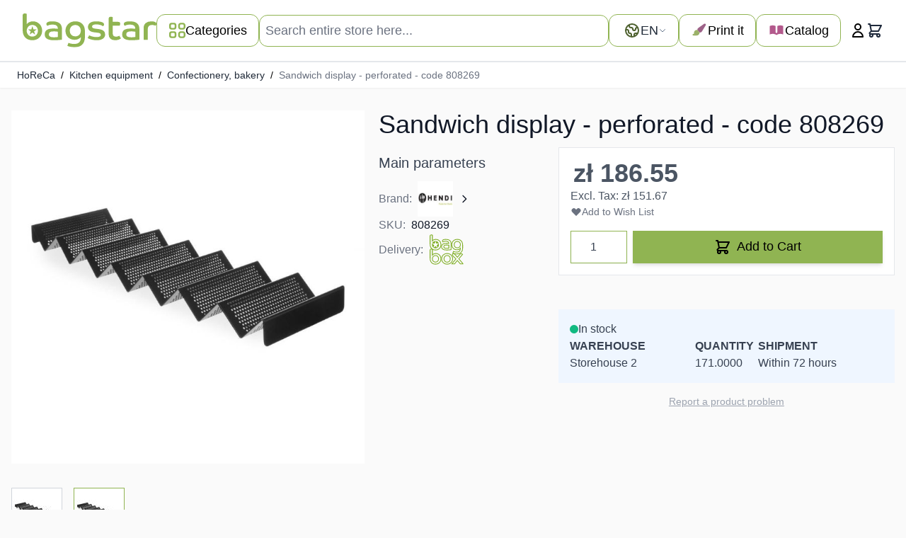

--- FILE ---
content_type: text/html; charset=utf-8
request_url: https://www.google.com/recaptcha/api2/anchor?ar=1&k=6LeeM_IUAAAAAC7aAahiuSZwz_oObkqdwJxwtTX7&co=aHR0cHM6Ly9iYWdzdGFyLnBsOjQ0Mw..&hl=en&v=PoyoqOPhxBO7pBk68S4YbpHZ&size=invisible&anchor-ms=20000&execute-ms=30000&cb=8jqb3mf1ohps
body_size: 48551
content:
<!DOCTYPE HTML><html dir="ltr" lang="en"><head><meta http-equiv="Content-Type" content="text/html; charset=UTF-8">
<meta http-equiv="X-UA-Compatible" content="IE=edge">
<title>reCAPTCHA</title>
<style type="text/css">
/* cyrillic-ext */
@font-face {
  font-family: 'Roboto';
  font-style: normal;
  font-weight: 400;
  font-stretch: 100%;
  src: url(//fonts.gstatic.com/s/roboto/v48/KFO7CnqEu92Fr1ME7kSn66aGLdTylUAMa3GUBHMdazTgWw.woff2) format('woff2');
  unicode-range: U+0460-052F, U+1C80-1C8A, U+20B4, U+2DE0-2DFF, U+A640-A69F, U+FE2E-FE2F;
}
/* cyrillic */
@font-face {
  font-family: 'Roboto';
  font-style: normal;
  font-weight: 400;
  font-stretch: 100%;
  src: url(//fonts.gstatic.com/s/roboto/v48/KFO7CnqEu92Fr1ME7kSn66aGLdTylUAMa3iUBHMdazTgWw.woff2) format('woff2');
  unicode-range: U+0301, U+0400-045F, U+0490-0491, U+04B0-04B1, U+2116;
}
/* greek-ext */
@font-face {
  font-family: 'Roboto';
  font-style: normal;
  font-weight: 400;
  font-stretch: 100%;
  src: url(//fonts.gstatic.com/s/roboto/v48/KFO7CnqEu92Fr1ME7kSn66aGLdTylUAMa3CUBHMdazTgWw.woff2) format('woff2');
  unicode-range: U+1F00-1FFF;
}
/* greek */
@font-face {
  font-family: 'Roboto';
  font-style: normal;
  font-weight: 400;
  font-stretch: 100%;
  src: url(//fonts.gstatic.com/s/roboto/v48/KFO7CnqEu92Fr1ME7kSn66aGLdTylUAMa3-UBHMdazTgWw.woff2) format('woff2');
  unicode-range: U+0370-0377, U+037A-037F, U+0384-038A, U+038C, U+038E-03A1, U+03A3-03FF;
}
/* math */
@font-face {
  font-family: 'Roboto';
  font-style: normal;
  font-weight: 400;
  font-stretch: 100%;
  src: url(//fonts.gstatic.com/s/roboto/v48/KFO7CnqEu92Fr1ME7kSn66aGLdTylUAMawCUBHMdazTgWw.woff2) format('woff2');
  unicode-range: U+0302-0303, U+0305, U+0307-0308, U+0310, U+0312, U+0315, U+031A, U+0326-0327, U+032C, U+032F-0330, U+0332-0333, U+0338, U+033A, U+0346, U+034D, U+0391-03A1, U+03A3-03A9, U+03B1-03C9, U+03D1, U+03D5-03D6, U+03F0-03F1, U+03F4-03F5, U+2016-2017, U+2034-2038, U+203C, U+2040, U+2043, U+2047, U+2050, U+2057, U+205F, U+2070-2071, U+2074-208E, U+2090-209C, U+20D0-20DC, U+20E1, U+20E5-20EF, U+2100-2112, U+2114-2115, U+2117-2121, U+2123-214F, U+2190, U+2192, U+2194-21AE, U+21B0-21E5, U+21F1-21F2, U+21F4-2211, U+2213-2214, U+2216-22FF, U+2308-230B, U+2310, U+2319, U+231C-2321, U+2336-237A, U+237C, U+2395, U+239B-23B7, U+23D0, U+23DC-23E1, U+2474-2475, U+25AF, U+25B3, U+25B7, U+25BD, U+25C1, U+25CA, U+25CC, U+25FB, U+266D-266F, U+27C0-27FF, U+2900-2AFF, U+2B0E-2B11, U+2B30-2B4C, U+2BFE, U+3030, U+FF5B, U+FF5D, U+1D400-1D7FF, U+1EE00-1EEFF;
}
/* symbols */
@font-face {
  font-family: 'Roboto';
  font-style: normal;
  font-weight: 400;
  font-stretch: 100%;
  src: url(//fonts.gstatic.com/s/roboto/v48/KFO7CnqEu92Fr1ME7kSn66aGLdTylUAMaxKUBHMdazTgWw.woff2) format('woff2');
  unicode-range: U+0001-000C, U+000E-001F, U+007F-009F, U+20DD-20E0, U+20E2-20E4, U+2150-218F, U+2190, U+2192, U+2194-2199, U+21AF, U+21E6-21F0, U+21F3, U+2218-2219, U+2299, U+22C4-22C6, U+2300-243F, U+2440-244A, U+2460-24FF, U+25A0-27BF, U+2800-28FF, U+2921-2922, U+2981, U+29BF, U+29EB, U+2B00-2BFF, U+4DC0-4DFF, U+FFF9-FFFB, U+10140-1018E, U+10190-1019C, U+101A0, U+101D0-101FD, U+102E0-102FB, U+10E60-10E7E, U+1D2C0-1D2D3, U+1D2E0-1D37F, U+1F000-1F0FF, U+1F100-1F1AD, U+1F1E6-1F1FF, U+1F30D-1F30F, U+1F315, U+1F31C, U+1F31E, U+1F320-1F32C, U+1F336, U+1F378, U+1F37D, U+1F382, U+1F393-1F39F, U+1F3A7-1F3A8, U+1F3AC-1F3AF, U+1F3C2, U+1F3C4-1F3C6, U+1F3CA-1F3CE, U+1F3D4-1F3E0, U+1F3ED, U+1F3F1-1F3F3, U+1F3F5-1F3F7, U+1F408, U+1F415, U+1F41F, U+1F426, U+1F43F, U+1F441-1F442, U+1F444, U+1F446-1F449, U+1F44C-1F44E, U+1F453, U+1F46A, U+1F47D, U+1F4A3, U+1F4B0, U+1F4B3, U+1F4B9, U+1F4BB, U+1F4BF, U+1F4C8-1F4CB, U+1F4D6, U+1F4DA, U+1F4DF, U+1F4E3-1F4E6, U+1F4EA-1F4ED, U+1F4F7, U+1F4F9-1F4FB, U+1F4FD-1F4FE, U+1F503, U+1F507-1F50B, U+1F50D, U+1F512-1F513, U+1F53E-1F54A, U+1F54F-1F5FA, U+1F610, U+1F650-1F67F, U+1F687, U+1F68D, U+1F691, U+1F694, U+1F698, U+1F6AD, U+1F6B2, U+1F6B9-1F6BA, U+1F6BC, U+1F6C6-1F6CF, U+1F6D3-1F6D7, U+1F6E0-1F6EA, U+1F6F0-1F6F3, U+1F6F7-1F6FC, U+1F700-1F7FF, U+1F800-1F80B, U+1F810-1F847, U+1F850-1F859, U+1F860-1F887, U+1F890-1F8AD, U+1F8B0-1F8BB, U+1F8C0-1F8C1, U+1F900-1F90B, U+1F93B, U+1F946, U+1F984, U+1F996, U+1F9E9, U+1FA00-1FA6F, U+1FA70-1FA7C, U+1FA80-1FA89, U+1FA8F-1FAC6, U+1FACE-1FADC, U+1FADF-1FAE9, U+1FAF0-1FAF8, U+1FB00-1FBFF;
}
/* vietnamese */
@font-face {
  font-family: 'Roboto';
  font-style: normal;
  font-weight: 400;
  font-stretch: 100%;
  src: url(//fonts.gstatic.com/s/roboto/v48/KFO7CnqEu92Fr1ME7kSn66aGLdTylUAMa3OUBHMdazTgWw.woff2) format('woff2');
  unicode-range: U+0102-0103, U+0110-0111, U+0128-0129, U+0168-0169, U+01A0-01A1, U+01AF-01B0, U+0300-0301, U+0303-0304, U+0308-0309, U+0323, U+0329, U+1EA0-1EF9, U+20AB;
}
/* latin-ext */
@font-face {
  font-family: 'Roboto';
  font-style: normal;
  font-weight: 400;
  font-stretch: 100%;
  src: url(//fonts.gstatic.com/s/roboto/v48/KFO7CnqEu92Fr1ME7kSn66aGLdTylUAMa3KUBHMdazTgWw.woff2) format('woff2');
  unicode-range: U+0100-02BA, U+02BD-02C5, U+02C7-02CC, U+02CE-02D7, U+02DD-02FF, U+0304, U+0308, U+0329, U+1D00-1DBF, U+1E00-1E9F, U+1EF2-1EFF, U+2020, U+20A0-20AB, U+20AD-20C0, U+2113, U+2C60-2C7F, U+A720-A7FF;
}
/* latin */
@font-face {
  font-family: 'Roboto';
  font-style: normal;
  font-weight: 400;
  font-stretch: 100%;
  src: url(//fonts.gstatic.com/s/roboto/v48/KFO7CnqEu92Fr1ME7kSn66aGLdTylUAMa3yUBHMdazQ.woff2) format('woff2');
  unicode-range: U+0000-00FF, U+0131, U+0152-0153, U+02BB-02BC, U+02C6, U+02DA, U+02DC, U+0304, U+0308, U+0329, U+2000-206F, U+20AC, U+2122, U+2191, U+2193, U+2212, U+2215, U+FEFF, U+FFFD;
}
/* cyrillic-ext */
@font-face {
  font-family: 'Roboto';
  font-style: normal;
  font-weight: 500;
  font-stretch: 100%;
  src: url(//fonts.gstatic.com/s/roboto/v48/KFO7CnqEu92Fr1ME7kSn66aGLdTylUAMa3GUBHMdazTgWw.woff2) format('woff2');
  unicode-range: U+0460-052F, U+1C80-1C8A, U+20B4, U+2DE0-2DFF, U+A640-A69F, U+FE2E-FE2F;
}
/* cyrillic */
@font-face {
  font-family: 'Roboto';
  font-style: normal;
  font-weight: 500;
  font-stretch: 100%;
  src: url(//fonts.gstatic.com/s/roboto/v48/KFO7CnqEu92Fr1ME7kSn66aGLdTylUAMa3iUBHMdazTgWw.woff2) format('woff2');
  unicode-range: U+0301, U+0400-045F, U+0490-0491, U+04B0-04B1, U+2116;
}
/* greek-ext */
@font-face {
  font-family: 'Roboto';
  font-style: normal;
  font-weight: 500;
  font-stretch: 100%;
  src: url(//fonts.gstatic.com/s/roboto/v48/KFO7CnqEu92Fr1ME7kSn66aGLdTylUAMa3CUBHMdazTgWw.woff2) format('woff2');
  unicode-range: U+1F00-1FFF;
}
/* greek */
@font-face {
  font-family: 'Roboto';
  font-style: normal;
  font-weight: 500;
  font-stretch: 100%;
  src: url(//fonts.gstatic.com/s/roboto/v48/KFO7CnqEu92Fr1ME7kSn66aGLdTylUAMa3-UBHMdazTgWw.woff2) format('woff2');
  unicode-range: U+0370-0377, U+037A-037F, U+0384-038A, U+038C, U+038E-03A1, U+03A3-03FF;
}
/* math */
@font-face {
  font-family: 'Roboto';
  font-style: normal;
  font-weight: 500;
  font-stretch: 100%;
  src: url(//fonts.gstatic.com/s/roboto/v48/KFO7CnqEu92Fr1ME7kSn66aGLdTylUAMawCUBHMdazTgWw.woff2) format('woff2');
  unicode-range: U+0302-0303, U+0305, U+0307-0308, U+0310, U+0312, U+0315, U+031A, U+0326-0327, U+032C, U+032F-0330, U+0332-0333, U+0338, U+033A, U+0346, U+034D, U+0391-03A1, U+03A3-03A9, U+03B1-03C9, U+03D1, U+03D5-03D6, U+03F0-03F1, U+03F4-03F5, U+2016-2017, U+2034-2038, U+203C, U+2040, U+2043, U+2047, U+2050, U+2057, U+205F, U+2070-2071, U+2074-208E, U+2090-209C, U+20D0-20DC, U+20E1, U+20E5-20EF, U+2100-2112, U+2114-2115, U+2117-2121, U+2123-214F, U+2190, U+2192, U+2194-21AE, U+21B0-21E5, U+21F1-21F2, U+21F4-2211, U+2213-2214, U+2216-22FF, U+2308-230B, U+2310, U+2319, U+231C-2321, U+2336-237A, U+237C, U+2395, U+239B-23B7, U+23D0, U+23DC-23E1, U+2474-2475, U+25AF, U+25B3, U+25B7, U+25BD, U+25C1, U+25CA, U+25CC, U+25FB, U+266D-266F, U+27C0-27FF, U+2900-2AFF, U+2B0E-2B11, U+2B30-2B4C, U+2BFE, U+3030, U+FF5B, U+FF5D, U+1D400-1D7FF, U+1EE00-1EEFF;
}
/* symbols */
@font-face {
  font-family: 'Roboto';
  font-style: normal;
  font-weight: 500;
  font-stretch: 100%;
  src: url(//fonts.gstatic.com/s/roboto/v48/KFO7CnqEu92Fr1ME7kSn66aGLdTylUAMaxKUBHMdazTgWw.woff2) format('woff2');
  unicode-range: U+0001-000C, U+000E-001F, U+007F-009F, U+20DD-20E0, U+20E2-20E4, U+2150-218F, U+2190, U+2192, U+2194-2199, U+21AF, U+21E6-21F0, U+21F3, U+2218-2219, U+2299, U+22C4-22C6, U+2300-243F, U+2440-244A, U+2460-24FF, U+25A0-27BF, U+2800-28FF, U+2921-2922, U+2981, U+29BF, U+29EB, U+2B00-2BFF, U+4DC0-4DFF, U+FFF9-FFFB, U+10140-1018E, U+10190-1019C, U+101A0, U+101D0-101FD, U+102E0-102FB, U+10E60-10E7E, U+1D2C0-1D2D3, U+1D2E0-1D37F, U+1F000-1F0FF, U+1F100-1F1AD, U+1F1E6-1F1FF, U+1F30D-1F30F, U+1F315, U+1F31C, U+1F31E, U+1F320-1F32C, U+1F336, U+1F378, U+1F37D, U+1F382, U+1F393-1F39F, U+1F3A7-1F3A8, U+1F3AC-1F3AF, U+1F3C2, U+1F3C4-1F3C6, U+1F3CA-1F3CE, U+1F3D4-1F3E0, U+1F3ED, U+1F3F1-1F3F3, U+1F3F5-1F3F7, U+1F408, U+1F415, U+1F41F, U+1F426, U+1F43F, U+1F441-1F442, U+1F444, U+1F446-1F449, U+1F44C-1F44E, U+1F453, U+1F46A, U+1F47D, U+1F4A3, U+1F4B0, U+1F4B3, U+1F4B9, U+1F4BB, U+1F4BF, U+1F4C8-1F4CB, U+1F4D6, U+1F4DA, U+1F4DF, U+1F4E3-1F4E6, U+1F4EA-1F4ED, U+1F4F7, U+1F4F9-1F4FB, U+1F4FD-1F4FE, U+1F503, U+1F507-1F50B, U+1F50D, U+1F512-1F513, U+1F53E-1F54A, U+1F54F-1F5FA, U+1F610, U+1F650-1F67F, U+1F687, U+1F68D, U+1F691, U+1F694, U+1F698, U+1F6AD, U+1F6B2, U+1F6B9-1F6BA, U+1F6BC, U+1F6C6-1F6CF, U+1F6D3-1F6D7, U+1F6E0-1F6EA, U+1F6F0-1F6F3, U+1F6F7-1F6FC, U+1F700-1F7FF, U+1F800-1F80B, U+1F810-1F847, U+1F850-1F859, U+1F860-1F887, U+1F890-1F8AD, U+1F8B0-1F8BB, U+1F8C0-1F8C1, U+1F900-1F90B, U+1F93B, U+1F946, U+1F984, U+1F996, U+1F9E9, U+1FA00-1FA6F, U+1FA70-1FA7C, U+1FA80-1FA89, U+1FA8F-1FAC6, U+1FACE-1FADC, U+1FADF-1FAE9, U+1FAF0-1FAF8, U+1FB00-1FBFF;
}
/* vietnamese */
@font-face {
  font-family: 'Roboto';
  font-style: normal;
  font-weight: 500;
  font-stretch: 100%;
  src: url(//fonts.gstatic.com/s/roboto/v48/KFO7CnqEu92Fr1ME7kSn66aGLdTylUAMa3OUBHMdazTgWw.woff2) format('woff2');
  unicode-range: U+0102-0103, U+0110-0111, U+0128-0129, U+0168-0169, U+01A0-01A1, U+01AF-01B0, U+0300-0301, U+0303-0304, U+0308-0309, U+0323, U+0329, U+1EA0-1EF9, U+20AB;
}
/* latin-ext */
@font-face {
  font-family: 'Roboto';
  font-style: normal;
  font-weight: 500;
  font-stretch: 100%;
  src: url(//fonts.gstatic.com/s/roboto/v48/KFO7CnqEu92Fr1ME7kSn66aGLdTylUAMa3KUBHMdazTgWw.woff2) format('woff2');
  unicode-range: U+0100-02BA, U+02BD-02C5, U+02C7-02CC, U+02CE-02D7, U+02DD-02FF, U+0304, U+0308, U+0329, U+1D00-1DBF, U+1E00-1E9F, U+1EF2-1EFF, U+2020, U+20A0-20AB, U+20AD-20C0, U+2113, U+2C60-2C7F, U+A720-A7FF;
}
/* latin */
@font-face {
  font-family: 'Roboto';
  font-style: normal;
  font-weight: 500;
  font-stretch: 100%;
  src: url(//fonts.gstatic.com/s/roboto/v48/KFO7CnqEu92Fr1ME7kSn66aGLdTylUAMa3yUBHMdazQ.woff2) format('woff2');
  unicode-range: U+0000-00FF, U+0131, U+0152-0153, U+02BB-02BC, U+02C6, U+02DA, U+02DC, U+0304, U+0308, U+0329, U+2000-206F, U+20AC, U+2122, U+2191, U+2193, U+2212, U+2215, U+FEFF, U+FFFD;
}
/* cyrillic-ext */
@font-face {
  font-family: 'Roboto';
  font-style: normal;
  font-weight: 900;
  font-stretch: 100%;
  src: url(//fonts.gstatic.com/s/roboto/v48/KFO7CnqEu92Fr1ME7kSn66aGLdTylUAMa3GUBHMdazTgWw.woff2) format('woff2');
  unicode-range: U+0460-052F, U+1C80-1C8A, U+20B4, U+2DE0-2DFF, U+A640-A69F, U+FE2E-FE2F;
}
/* cyrillic */
@font-face {
  font-family: 'Roboto';
  font-style: normal;
  font-weight: 900;
  font-stretch: 100%;
  src: url(//fonts.gstatic.com/s/roboto/v48/KFO7CnqEu92Fr1ME7kSn66aGLdTylUAMa3iUBHMdazTgWw.woff2) format('woff2');
  unicode-range: U+0301, U+0400-045F, U+0490-0491, U+04B0-04B1, U+2116;
}
/* greek-ext */
@font-face {
  font-family: 'Roboto';
  font-style: normal;
  font-weight: 900;
  font-stretch: 100%;
  src: url(//fonts.gstatic.com/s/roboto/v48/KFO7CnqEu92Fr1ME7kSn66aGLdTylUAMa3CUBHMdazTgWw.woff2) format('woff2');
  unicode-range: U+1F00-1FFF;
}
/* greek */
@font-face {
  font-family: 'Roboto';
  font-style: normal;
  font-weight: 900;
  font-stretch: 100%;
  src: url(//fonts.gstatic.com/s/roboto/v48/KFO7CnqEu92Fr1ME7kSn66aGLdTylUAMa3-UBHMdazTgWw.woff2) format('woff2');
  unicode-range: U+0370-0377, U+037A-037F, U+0384-038A, U+038C, U+038E-03A1, U+03A3-03FF;
}
/* math */
@font-face {
  font-family: 'Roboto';
  font-style: normal;
  font-weight: 900;
  font-stretch: 100%;
  src: url(//fonts.gstatic.com/s/roboto/v48/KFO7CnqEu92Fr1ME7kSn66aGLdTylUAMawCUBHMdazTgWw.woff2) format('woff2');
  unicode-range: U+0302-0303, U+0305, U+0307-0308, U+0310, U+0312, U+0315, U+031A, U+0326-0327, U+032C, U+032F-0330, U+0332-0333, U+0338, U+033A, U+0346, U+034D, U+0391-03A1, U+03A3-03A9, U+03B1-03C9, U+03D1, U+03D5-03D6, U+03F0-03F1, U+03F4-03F5, U+2016-2017, U+2034-2038, U+203C, U+2040, U+2043, U+2047, U+2050, U+2057, U+205F, U+2070-2071, U+2074-208E, U+2090-209C, U+20D0-20DC, U+20E1, U+20E5-20EF, U+2100-2112, U+2114-2115, U+2117-2121, U+2123-214F, U+2190, U+2192, U+2194-21AE, U+21B0-21E5, U+21F1-21F2, U+21F4-2211, U+2213-2214, U+2216-22FF, U+2308-230B, U+2310, U+2319, U+231C-2321, U+2336-237A, U+237C, U+2395, U+239B-23B7, U+23D0, U+23DC-23E1, U+2474-2475, U+25AF, U+25B3, U+25B7, U+25BD, U+25C1, U+25CA, U+25CC, U+25FB, U+266D-266F, U+27C0-27FF, U+2900-2AFF, U+2B0E-2B11, U+2B30-2B4C, U+2BFE, U+3030, U+FF5B, U+FF5D, U+1D400-1D7FF, U+1EE00-1EEFF;
}
/* symbols */
@font-face {
  font-family: 'Roboto';
  font-style: normal;
  font-weight: 900;
  font-stretch: 100%;
  src: url(//fonts.gstatic.com/s/roboto/v48/KFO7CnqEu92Fr1ME7kSn66aGLdTylUAMaxKUBHMdazTgWw.woff2) format('woff2');
  unicode-range: U+0001-000C, U+000E-001F, U+007F-009F, U+20DD-20E0, U+20E2-20E4, U+2150-218F, U+2190, U+2192, U+2194-2199, U+21AF, U+21E6-21F0, U+21F3, U+2218-2219, U+2299, U+22C4-22C6, U+2300-243F, U+2440-244A, U+2460-24FF, U+25A0-27BF, U+2800-28FF, U+2921-2922, U+2981, U+29BF, U+29EB, U+2B00-2BFF, U+4DC0-4DFF, U+FFF9-FFFB, U+10140-1018E, U+10190-1019C, U+101A0, U+101D0-101FD, U+102E0-102FB, U+10E60-10E7E, U+1D2C0-1D2D3, U+1D2E0-1D37F, U+1F000-1F0FF, U+1F100-1F1AD, U+1F1E6-1F1FF, U+1F30D-1F30F, U+1F315, U+1F31C, U+1F31E, U+1F320-1F32C, U+1F336, U+1F378, U+1F37D, U+1F382, U+1F393-1F39F, U+1F3A7-1F3A8, U+1F3AC-1F3AF, U+1F3C2, U+1F3C4-1F3C6, U+1F3CA-1F3CE, U+1F3D4-1F3E0, U+1F3ED, U+1F3F1-1F3F3, U+1F3F5-1F3F7, U+1F408, U+1F415, U+1F41F, U+1F426, U+1F43F, U+1F441-1F442, U+1F444, U+1F446-1F449, U+1F44C-1F44E, U+1F453, U+1F46A, U+1F47D, U+1F4A3, U+1F4B0, U+1F4B3, U+1F4B9, U+1F4BB, U+1F4BF, U+1F4C8-1F4CB, U+1F4D6, U+1F4DA, U+1F4DF, U+1F4E3-1F4E6, U+1F4EA-1F4ED, U+1F4F7, U+1F4F9-1F4FB, U+1F4FD-1F4FE, U+1F503, U+1F507-1F50B, U+1F50D, U+1F512-1F513, U+1F53E-1F54A, U+1F54F-1F5FA, U+1F610, U+1F650-1F67F, U+1F687, U+1F68D, U+1F691, U+1F694, U+1F698, U+1F6AD, U+1F6B2, U+1F6B9-1F6BA, U+1F6BC, U+1F6C6-1F6CF, U+1F6D3-1F6D7, U+1F6E0-1F6EA, U+1F6F0-1F6F3, U+1F6F7-1F6FC, U+1F700-1F7FF, U+1F800-1F80B, U+1F810-1F847, U+1F850-1F859, U+1F860-1F887, U+1F890-1F8AD, U+1F8B0-1F8BB, U+1F8C0-1F8C1, U+1F900-1F90B, U+1F93B, U+1F946, U+1F984, U+1F996, U+1F9E9, U+1FA00-1FA6F, U+1FA70-1FA7C, U+1FA80-1FA89, U+1FA8F-1FAC6, U+1FACE-1FADC, U+1FADF-1FAE9, U+1FAF0-1FAF8, U+1FB00-1FBFF;
}
/* vietnamese */
@font-face {
  font-family: 'Roboto';
  font-style: normal;
  font-weight: 900;
  font-stretch: 100%;
  src: url(//fonts.gstatic.com/s/roboto/v48/KFO7CnqEu92Fr1ME7kSn66aGLdTylUAMa3OUBHMdazTgWw.woff2) format('woff2');
  unicode-range: U+0102-0103, U+0110-0111, U+0128-0129, U+0168-0169, U+01A0-01A1, U+01AF-01B0, U+0300-0301, U+0303-0304, U+0308-0309, U+0323, U+0329, U+1EA0-1EF9, U+20AB;
}
/* latin-ext */
@font-face {
  font-family: 'Roboto';
  font-style: normal;
  font-weight: 900;
  font-stretch: 100%;
  src: url(//fonts.gstatic.com/s/roboto/v48/KFO7CnqEu92Fr1ME7kSn66aGLdTylUAMa3KUBHMdazTgWw.woff2) format('woff2');
  unicode-range: U+0100-02BA, U+02BD-02C5, U+02C7-02CC, U+02CE-02D7, U+02DD-02FF, U+0304, U+0308, U+0329, U+1D00-1DBF, U+1E00-1E9F, U+1EF2-1EFF, U+2020, U+20A0-20AB, U+20AD-20C0, U+2113, U+2C60-2C7F, U+A720-A7FF;
}
/* latin */
@font-face {
  font-family: 'Roboto';
  font-style: normal;
  font-weight: 900;
  font-stretch: 100%;
  src: url(//fonts.gstatic.com/s/roboto/v48/KFO7CnqEu92Fr1ME7kSn66aGLdTylUAMa3yUBHMdazQ.woff2) format('woff2');
  unicode-range: U+0000-00FF, U+0131, U+0152-0153, U+02BB-02BC, U+02C6, U+02DA, U+02DC, U+0304, U+0308, U+0329, U+2000-206F, U+20AC, U+2122, U+2191, U+2193, U+2212, U+2215, U+FEFF, U+FFFD;
}

</style>
<link rel="stylesheet" type="text/css" href="https://www.gstatic.com/recaptcha/releases/PoyoqOPhxBO7pBk68S4YbpHZ/styles__ltr.css">
<script nonce="pmYUAiYFnLQYCwMez1Mw2A" type="text/javascript">window['__recaptcha_api'] = 'https://www.google.com/recaptcha/api2/';</script>
<script type="text/javascript" src="https://www.gstatic.com/recaptcha/releases/PoyoqOPhxBO7pBk68S4YbpHZ/recaptcha__en.js" nonce="pmYUAiYFnLQYCwMez1Mw2A">
      
    </script></head>
<body><div id="rc-anchor-alert" class="rc-anchor-alert"></div>
<input type="hidden" id="recaptcha-token" value="[base64]">
<script type="text/javascript" nonce="pmYUAiYFnLQYCwMez1Mw2A">
      recaptcha.anchor.Main.init("[\x22ainput\x22,[\x22bgdata\x22,\x22\x22,\[base64]/[base64]/[base64]/[base64]/[base64]/[base64]/[base64]/[base64]/[base64]/[base64]\\u003d\x22,\[base64]\\u003d\x22,\x22GcOhw7zDhMOMYgLDrcO/wqbCkcOcacKywpDDqMOhw5dpwpwfNwsUw71sVlUIZj/DjlvDqMOoE8KXVsOGw5s1PsO5GsK1w5QWwq3Cr8KSw6nDoS/Dg8O4WMKXci9Gax/DocOEFMOww73DmcKWwphow77DnCokCEbCizYSdFoQNls1w643GMOrwolmNCjCkB3DnsODwo1dwo98JsKHEl/DswcgSsKucBVYw4rCp8OxacKKV1hww6t8OXHCl8ODbzjDhzpGwpjCuMKPw5E0w4PDjMKjaMOnYHjDjXXCnMOCw5/CrWo/[base64]/wol7Gm7DqQDDrMK1wqR4I8OmwrHCpMOpTiYdw4lcbgMyw7UuJMKCw5xCwp5qwo8DSsKIFsK+wqBvWz5XBFDCvCJgIHnDqMKQNsKTIcOHLsK2G2Atw7gDeCjDkmzCgcOHwrDDlsOMwpFZIlvDg8O+NljDoiJYNWJsJsKJL8KEYMK/w6nCvybDlsOiw7fDok49Bzpaw6vDm8KMJsORTMKjw5QywrzCkcKFXsKrwqEpwrnDkgoSLTRjw4vDl1I1H8OJw5gSwpDDoMOUdD1iGsKwNxPColrDvMOQMsKZND/CjcOPwrDDhAnCrsKxWBk6w7tRaQfClUUPwqZwFsKewpZsMMO7QzHCpk5Ywqkrw6rDm2xMwrpOKMOLfknCtjfCiW5aKXZMwrdLwrTCiUF3wr5dw6tYSzXCpMOwDMOTwp/CsHQyazl8DxfDk8O6w6jDh8K+w6pKbMOcb3F9wp/DthFww6XDhcK7GRXDusKqwoI6IEPCpShvw6gmwqbCmEo+csO3fkxgw44cBMKnwq8Ywo14S8OAf8OHw4RnAyzDjkPCucKuA8KYGMKGGMKFw5vCqMKSwoAww6LDiV4Hw5DDpgvCuU1Nw7EfI8KFHi/CuMOKwoDDo8ORdcKdWMK3LV0+w5ZMwroHN8Ofw53DgVfDiDhXEMK6PsKzwpfCpsKwworCgsOYwoPCvsKMXsOUMiMrN8KwI0PDl8OGw5I0eT41JmvDisKHw73Dgz1mw5xdw6Y/[base64]/CpUzCnMKSCnFgwoUvw6/[base64]/DuB3CmlDCtsOpwp7Ct8K5w53CpyPDoMKdMMKvSnnDn8Okw6nDocKZw4fCt8OuwoU/c8K+wpxRdiUFwoAUwqQmJcKBw4/DmlrDqMOlwpXCp8OiIWl+wpMxwpTCmsKWwokrP8KFG3vDgcOZwr/CgsOPw5zDlxXDqzDCjMOow7rDtMOjwq4swpBtDcO7wrIJwql8YsORwr0IZ8KTwptxXMKowp1Ww7hGw6TCuj/DmQrClmrCr8K9H8Kgw6kNwprDvsOmF8KfHCIWUcKEARFxasO/[base64]/[base64]/CuMODwp3Cg8OhfHR1IixrGFUzwpDDjXNnVcOTwpguwqdvFsKcOMKHFsKxw5zDocKiBMOVwpfCkcK/w4gow6UFw6k4VcKhSC1NwpPDqsOwwoDCtMOqwrzDk0rCjX/DusOLwpd7wrjCusK1dcKOwrtSaMObw5fCnBMUEcKKwpwAw41ZwofDgcKpwolwNcKKdMKAwq3DvAnCrXPDtFRwYSUKJF7CscK6JcOeCU5PMmPDqiNTHwsnw48BYknDoiI4MCbCgwtNwrNbwqhHasOmT8OawqnDo8OfesKTw4YVLwI2TMK6wr/DvcOMwqdcw4kvwo7DscKoX8O9wpUDScKVwpQBw6jCvMOfw5BBMcKjKsOnYcK4w59dwqhzw59Hw4nCpCUMw6/DsMKow5lgA8K9BQrCr8KWcSHCsVrDjMODwqjDojcKw6fCn8OBV8OJYMOfw5EJRWBcw5LDncO3wpAEZVLCk8KCwpDCmH4Iw7/DqcKgWVzDrcOBMDXCscOkPzjCrwkTwpPCmh/DrUx9w4pjScKFJXp4wpjCn8Kzw6XDnsKvw4HDjU1nN8KCw7HCt8KwNFAnw5/DqHkQw4zDmU9sw57DncOFVVvDjWnCqcKuIEZqw5PCicOvw7QHwobCmsKQwopRw7rCtsK7AVUdQQJXEMKJw57DhU4Ww7IvN3TDoMKsV8ObHMKkAiFmw4TDnw1zw6/CvDPDtMK1w5YNOcK8wqlXTcOlSsK/w7lUw5vDhMKDBx/CtsK3wq7DjMOywpbCl8K8cwUew5YsXlnDisKWwoDDu8Oew6LCusKrwrnCmzHCmV9pwq/[base64]/[base64]/Ds8KMwpMyw5B1wrfCssKmwqbDgsKQbMKDw63CjcO2wpJeMhPCi8Kpw6/CqsOhJ2fDq8O/wpXDm8KCDR7DowAMwqlMGsKEwoLDhzxpw44Pe8K/[base64]/TcOJw6fCvQIBw7xAXFMsD3rDo8KsVcK4w64ew4jCjBPDuVzDkEZKWcK7SWsEUF9hecK2B8Oew4rCjAvCgMKsw45xwoTDsg7Dj8OZc8KLH8KKCktCakRUwqQVa3zCs8OsCFY2w4fDjyAcTsKoRhLDqlbCtjRwOMOAYg7Cg8Ojw4XChGs6w5DDiSRMYMO/LkB+A0DCq8K8wqBvfDLCj8OpwrzCg8O4w4kKwojDhsOMw4rDinvDs8Kaw7bDnAnCgMKuw4zDjMOeABjCtcKTE8OYwqA8QsO0LMOPDcKSHRwKwpcxTcKsNWLDpTDCn0vCqsOsfg/[base64]/BUwJLMK9w7HDo8OdP8ODRMOuwoUQCcKMw5XDnMKNVCpKw6XCty9jeRJyw4fCu8OTHMOBXDvCr19KwqxNMk3CisOww7sYfnptG8O1wpg5ZcKXMMKsw5t0wp55ZCDDhHJzwoDDr8KVIGAJw5QSwoMdSMK3w5LCrlfDtMOQYcOBworCrgBRLh3DlMOewrXCo0/[base64]/[base64]/Ci1TDqWsFwrjDoSPCmQ/DinEnw4PDqsKWw5oEd1zDoU3CqsOYw5QtwonDvMKQworCu3/CocOPwrPDmsOvw7I1LRDCt0LDoQ4ZTU3Do1kGw5Ayw5HCtEHCmVnCk8K/woLCpj4MwrDCp8O0wr8gQ8OpwrNWbH7Dgkp4WcKAw7AWw4zClcO7wqfDvMO7JyjDjcK2wqLCpkvDm8KgIMKcw5XCl8KBw4LCrhAHI8K9bnZEw6NewrVTw5Y+w7ZIw5DDn0AuEMO7wqhCw59dL0wWwp/DvErDsMKgwq3CoWDDlsOzw4XCq8ObUlRvO1FGHEsZLMO7w4LDgcKbw55BAHUmEcKtwogEb3DCpHlfZmDDnBRUPXgIwoTDrcKOIDEyw4Zgw5h3wqDDkALCs8OeN3jDmcOOw4JiwoQ1wqMjwqXCvBZLesK/a8Kdw710w4Y9G8O3ZAYNE1vCuiDDsMOWwpPDqVNxw4/DslvDtcKYBGnClcOgJMOVw7g1JE/Ch1YOeEnDnsKRS8OAwoZjwrtWL21cw7TCucOFKcKCwoMFw5XCq8KmWcOdaD8iwoAJQsKmwqjCj0HCssOOb8KZeVvDt2VTMcOLwoIwwqfDmMOEIw5DKmNewrt9wpZyEMKpwp4GwovDhB5GwobCkll3wo/[base64]/DmG9Mw5fCujTCrBbDr8OLJ8OpS8K6wqNFUznDicK0Cm/DksOQw5nDsBzDrXk8w7HCpiUuwrrDojzDusO0w5FKwrrDicOCw4RmwoMTw7QKw4ZqGcKsF8KFMWHDl8OlNWYzIsO/w6oOwrDDrmXCs0Nww7HCgsKqwqB/AMO6DCDCrsKuP8OQeHTCokXDucKbSSNtAmXDusOYRUTCvcOUwr7DhQfCvh/DhsKkwrduMmUxE8OPaVcFwoUAw5YwCcK0w7oYUlzDtsO2w6rDmsKUVMOwwoFyfhPCrlLCn8O/TcOxw7nDm8K/wrzCuMOAwr7CsXRYw44CZ2rCtBFMdEPDuxbCn8O/w4zDgn0pwoktw4YKwqVOFMKbFcKMFQXDm8OrwrBKJ2N5O8KHdQ09a8ONwrZZQ8OYH8O3T8KIdQXDkEBxHMKbw7FMwrLDl8K2wrDDqsKMQTgpwqhFYcO0wp7DsMOBEcK+XcKQw7BCwppDwpvDmwbCkcOyMD0AWH7CulXCnlV9WUBCACfDui7Do1/DscOHBS0rc8KXw7XDqlDDjxnDhsK7wpjChsOpwpBjw7pwDVTDu03CryHDmjnDlx/CoMKFGsKnE8K7w6LDrWsQcXrCu8O+wrhqwqF1VT3CljpmXipjw6Q8RRFCw7wYw47DtsKLwqFCasKqwp9jBh9KUm3Cr8KnacKRB8K+QC40w7J+J8OORjhow7smw6IFwrfDp8O4wrtxdSfDg8OTw7nDkx92KX9kM8KzBG/DksK4wqFkIcKQf0JKHMOVbMKdwpoVXj88RsKJHUHDlA/CrsK8w6/Cr8OKa8Olwrcuw7fDg8KWGgPClcKDXMOccz9/fMO5M0/[base64]/CtcKhZ8KjwoLDlHd+w67CoQt4QsKjc0s7w7NRw4Epw5BCwqp6asOrBsOsVcORQ8OzP8OZw5PDmmbCknfCuMKPwqHDncKqKz7DgSEDwo/DncObwrnClMOaGTNqwqZ2wpzDpTgBBcOZw4rCqjcJwohKw6Npe8OKwrnCsW04FhZJGcOafsOtwogaR8KmbnbDlcKMJ8ORFsOpw60NVMO/[base64]/CpsKRw5zCnsKdw4t4w4XCgyNmwpXDisOhw5vClcOZXDJXAcONTCLCn8OPfMOULQ/[base64]/Co2XCocOLBsKQecOGc2RYwqDDiiMqwpfCpAx7WMOMw5QtWVoIwqbCj8OXOcOldEwSISjDgsKMw4w8w4bDklDDkH3Cul/CpHp0woHCs8OQwqwvfMOkwqXCuMOHw5ccXMOtwo3CucKLF8KTP8Orw7lbOBlAwovDqWjDlMOgf8KCw581woB6MsOYXMOrwoYzwp8qZCnDhCxxw4fCvg8Fw50oMjjDgcK5wpbCo2XChBFHQMOAeAzCpMOKwpvCjcO0wqHCtV04F8Kxwow1UlXCjsOowrorLkYJwp/DjMKzLsOKwphDZj/DqsKlwo0ZwrdVYMKEwobDgcOnwr7DqcOtc37DukhvFVPCmEF5YQ83U8Ojw5AjbMKOSMOfSMOPwpsBSMKDw7wzNsKYacObdUU+w6vClcKoYsOZez85bsO1fcOpwqDCgT8YZjBow5N0wpLCjsKAw6UMIMOkQ8Oyw4I3w6LCkMOyw51QU8OXdMOjAi/[base64]/[base64]/Ds8OHPcKEWcKAwqTDmn91QXY7wovCrMO4csOowq4eEcO1eDzCusKWw4fChDzCqsK3w4HCg8OwCcOwWgZIJcKtPj9LwqcCw4LDlTp4wqJrwrQ2bivDvcKuw5V8N8Kkwo/[base64]/[base64]/DsBPCr8KJMBwyw5vDhxoMXSdUaAkOVgpbwpbDr3x1G8OBZcKrFxA/YsKXwqfDqhRMMkHDkBx6aSYkUHzCv1rCjVfDlQLCkcK+FMOMFcK7CMKAAMOMVGgsAkZiUsOmSU8cw53CgcOzR8KEwqEuw7o6w5/[base64]/Ci8OUQsKNwpLCosK5QcKywo/DoMKgesOYwodEK8KGwqzClMOkR8OUKMO1Ji/CtFkMw6gtw4/CucOfRMK9w7nCpwtww77Cm8Oqw49Bd2jCt8O6fMOrwqDCgETDrBJ7wpZxwqQ+wow8eBPDliYvw5zCj8OSaMKMFUbCpcKCwp0tw4rDjSJqwrFYAFXCm1HCtWU+wo0Ew69cwoJeM2XCrcK+wrAkFTo/[base64]/[base64]/CiMKjWRvDp8KLLVoGwrXDpMORZw8ww61eacOfwr3DscOZwrkOw7FVw7zChsKxOMO1JiY6D8OtwpgvwoPCrMKBQMO/w6TDrhnDo8OofMK6FcOnw4J1woPCli9Aw5bCjcKRw4fClALCm8OJbcOpC3d0Bz8/fBpvw61WYMOJCsOuw4nCgMOrwrLDoSHDjMK4Cy7CjgPCvcOewrBaGzU0wqhnwo9gwpfDosOMw6LDtsOKIMOiI1Miw542wqtbwrIbw57DkcO7TE/[base64]/N8KUw6HDusKzKcK0MMKhw6rCoTnDlHHCqzvDtsKYwr/CtsO/EgfDrXVMWMOrwo3CoER1fw16SmtkccO0wqxxcx9BKm15w5MawoMKwqlZLMKiwqcXJsOOwqkHwpLDmsOkNFwjGyTCjQlEw53CssKsP0YxwqJqDMOGw5DCh0vCr2YZw78iScOhE8KlPyDDhR/DmsKhwrzCkMKdYD0ZXWx0wogGw4cHw4HDp8OHCR7CvcKKw5tkKCFVw7VdwpbDnMOywqI6BsOqwp7DqTXDkDUZKMOBwqZYLMK/RHXDhsK/[base64]/TcOrw7bDtsOYMsK3wpdfCcKaYMOHEjBEwobDvCjDrzTDqGvCpF/CrWRJfmotakxxwoTDn8OTwrMhS8K/[base64]/CkVLCpcOaaMKCwrVCLcKHPC9Tw7JOXcOnKSc5woPDp2IYRkpgw4fDvnAowrsRw4NBWRgic8Knw5wnw440D8Kyw5saBsKQA8K7Pl7Dk8OeIyMSw6DCpcOBbwQMEQjDrMOhw5ZhERQZw48Lw6zDrsK5csOYw4c/w47CjXvDgcKuw5jDgcOXW8ObdMOiw4bDosKNScK4OsKKw7bCnxzDhEfCvERaMzXDucOzwpzDvBTCiMO1wqJSwrbCl2Emw7DCoAwjWMKBYHDDkWXDlD/DuhLCkcKMw5sLb8KLV8OIPcKqAcOFwqnDncKFw7UZw553w7g7dVnDnDfChMK/bcOBwpgBw7vDv3XDrMOHAHc1EcOiDsKYC0bCr8OHOhoAbsO7wodJAUvDmGR4woYcK8KJOnciw6zDkVXDg8OCwpxoMcOcwqvCkVc9w4BWcsO8HR3ChWLDtVoVRy3CmMO+w7PDuBADZ2E/e8Knwrgww7Fgw6DDsC8bYxjDiDHDtcKIeSvDpMOyw6Zww7QKwoVvwoYfRsKTdERlXsOawqrCi0oUw4/DlMOIwo4zaMKpG8KUw7QHwqPDky7Cl8KOwoDCicOgwqomw4TDscKEMjwPw5LDnMOAw7gWCcOhaQw1w78NT0HDj8OKw499XcOSVT9Nw5PCuW5EVHVjQsO9w6rDqVYfw6JyZcK3JMKhwojDkEvCjgnDhcOmCcObQh/DpMKswrfCpxQHwqoNw4MnBMKQwpgWdB/CmHICX2B/dMKrwqvDtyhrTX8KwqvCpcKtYsOXwoPDhlrDlkjCocO7woEOFi1GwrAEOsKFbMOvw5TCsHAMU8KKwp5XT8OuwoDDoDHDly7CgwUeLsODw6MOw45Sw6dRLUHDr8OGC3EzJcOCYnwNw7pRTV/Cp8KXwpsuRMOMwoYjwq3Dl8KUw58fwrnCgybCkcOpwpsPw4LDmMK0wq1CwpkLWsKTe8K/KThyw6bDl8K+w6HDgwDCgQc3wojCizs+LMKHXWoIwoxdwrFnTiHDqDIHw6dmwoTClMONwrXCmW1bOsKxw7HDvsKjFsO/O8OWw6kSwovDuMOKZMODcMOvd8KrKj7CrhFRw7jDoMK1w5nDiCfCocOtw6FpUnHDp3VSw75/fWnCqibDusOdf3NzBcKra8OZwonDpGdvw4HCmzfDuQnDmcOawptyK1jCt8KWNhFxw7YmwqM+w7vCusKGUVtvwpLCpsO2w55CT1rDtsKqw43Dn2RRw43Dk8KSMBQrVcO+GMKrw6XDmjbDrsO8wp/CrsOXPsOsGMOmJMORwprCsEPCvDFRwrPCr35GARV+wrIMOGo7wojDkUnCs8KELMOIacOwdsONwo3CvcK4YsOtwojCv8ORasOBw7/DhcKZARLDljfDjUrDjghWLwlewqLCty/[base64]/DgcOsJMK5OcOawq/[base64]/Cu8KefXHDvMOYw6DDlcKvwoAYH8ORYGp7DXpYNMOHXMK3YcO7WBjCl0zDv8OYw6xWGyjDiMOfworDgDlAX8OiwrhUw496w70ZwpvCvHsSczXDu2LDlsOsTMOUwoZvwqjDhsO2wpHDkcOKPnJkWXfDpFY/wrPDlC8nL8OgGMKtw4vCh8O8wrzDusKmwrgqfcOSwr3Cu8KyccK/w5gfR8Kaw77Ct8OsFsKTDCnCqx/[base64]/CjcKawrjCmErCjTfCh8KQwphJw64pw7U9wr89w4DDgToqU8O7QsO0wrvCpCpww6BdwpQrNMK6wonCkC3CvMKlMcOVRsKmwp7DulbDqBViwpLChcOew4IKwp5iw67CjsOQXR/Dnm1+BGzCmhDCgErCmwlQLD7CssKebjRTwonCoWnDpMOTGcKfF2t5V8ObXsKYw7PCmHfDm8KgLMKsw5jDvMOWwo5dCnjChsKRw5Npw5/Dr8O5GcKkScK0wpjCjMOrwrI1ZMKxYsKaUMKZwqUSw4dfYWx9Hz3CjcKhTW/DsMOyw4hnw6DCmcOpDWDCu19/woHCgDgQClYPDMKtVsKhY1RRw4PCsnRSw5fDni1WP8KqbRHDlcOdwrYiwo1rwqYDw5XCtMK/[base64]/DicO7wrUufsKzHsKEw6rDnC3CpiHDtCNkKsOHIcOKwq3DmnjDnQpqbivDqCJhwr0Xw7Zlw4vCmG7DnsOafj/CjcKPw7VOHMKTwoLDpmrCvMKywosQw4ZwBsKjY8O+JsKkecKRMcO6IGrChRXCocK/w7rDtwDCjjggw6Q4NFjDjcKhw5vDl8OFRhHDqh7DhMKOw4bDjWJqWcK6woxXw5nCgBPDqcKOwrwLwr8sKlfDiDsZe2DDrsO+T8OgOsKMwqjDqTQgZsOmwp8Zw4PCs2wge8O6wrZjwqjDncKgw5VTwokDNhdOw54hAw3Cq8O+wpYSw67CuD8mwrEGXiZKbWfCoVg9wp/DuMKVS8KrJ8OhYgrCj8KTw5LDhMO4w5xDwoB/[base64]/CgWjDrnhADUjCnDHCisOgLcO6wq0xaAoJw4FhFnXClgtYVxkiHg5TNQ0wwoNpw5c3w6dbHsOlAsOMcR3DtxVUNA/[base64]/CvMKgTMKtw54dw7rClMOZw5PCs8K5HMOvwrJ9w5zCnjnCgcOkwoPCi8KawoFLwoxneH9twpAxDsOCF8OlwoMVw6rCscO8w44QLRHCh8O6w6XCrx7DucKZBcO/w7PDisOWw6jCisKnw7zDrjkEKWkPAsO9QSnDp2rCsnEJQHAlXMKYw7HDpsK3cMKSw41sL8K5OMO+wqclwqBSasKhw7lTwrPCvn5xfV8xw6bCkUTDucK2MGXCpcK3wrkOwpbCrxnDiB8/w4RTBcKbwrIAwpI+NzXCk8Ktw5AuwrTDsjvCpih3Pn3DmcOlbSIdwpoowoEkcBzDrjLDuMKbw4o8w7nChWAgw6UOwqxLPGfCrcKvwrIiwp08wqRVw59Pw718wpcKdkUVwrrCvg/DlcKMwpzDqkUoRcKuworDhsKkblMWDwHCtcKTfy/[base64]/[base64]/Di0QERMORw7IZLMKaR8O+w5sFw7XDpV7DmDJjw7PCnMO4w7BUXsKIJGkWA8OfRUfCkGzDkMO5dyAYIMKmfjhEwolXYCvDt3YXKnDCh8KRw7EEEUrCm3jCvxXDqggxw4Rvw7nDv8Ofwo/[base64]/ClBzCrAjDmgsuSsKGb1nDiSlxFcKYw7UEw5BAZ8OpeC4VwonCgTNyPAo7w5jClcKpKQrDlcOXworDqsKfw5U3IAV4wpbChcOhw5R8I8OQwrzDg8Kpc8Ktw63CvsK7wrXCrUsxb8KZwpZCwqVXMsK8wqLCqMKGLg/Dh8OIUBDCtsKtGgPCnsK/wrHCn3nDuRnCqMOkwqxdwqXCu8OPMXnDvR/CnVvDnMOVwo3DnU7DrEdMw4IKOcOyfcOhw77Cqz/[base64]/w7DDgyjDncKRw58/VcK0NiPCsMOrw5R3cHh4w4cdEcO/[base64]/DjsK5wqrCiH1COMKrJsKGI03DpcKWKirClcOYUS7CrcKSXkHDosObPiPCjiXDnwjCgTDDi1HDhmYywqfDqcOdFsKmw7YEw5c+wpjDpsOSHFlQciVFwrrCl8KGw55YwpbDp0/CkAAwGG/CrMKmcwbDkcKSAHrDlcKVH1TDhzzDhcOuFmfCvRTDq8KbwqlQasOwKGp8w5Fhwr7Cr8KXw4pGKwIKw7/DgMOEDcKbwojDncOuw6UkwrozCUdfIh3CncKvV2TCnMO/wqrCrTnCkQPDtsOxK8KZw68FwonCi1YoHRYFwq/[base64]/S8OYw5fDoBkJesKKM8OkMRk6w5RneCXDsMK5ZMKUw50VUsKNRiTDjEDCrcKwwqrCn8K8wrJIIsKsScO7woDDrsKvwqlgw5rCuifCpcKkwoN2TSZ+MxAJwqrCmsKJdsOZRcKQJi7CoRnCt8KGw4ogwrk/L8OUexZNw6fCr8OvaCZeew3CgMKIMkPCghNEf8KhQcKmQSd+wqbDtcOKw6rDl2wpB8Olw6HCgMOPw7o2w4I3w6lTwqfCkMOGVsOaZ8Okw500w50CWMKwdEoUw5DDqCUww67DtgERwq7DomjCsm9Cw5jCjsO3wohtGjbCp8O4w746C8O/ecKsw40DGcOeKAwNdXfDq8K5AsODJsOZGRVFc8OdPsKWbGx8LgvDksOuw5ZOGsOBTHUtDihfwrvCtsOLek3DnG3DnzXDmznCmsKBwodwB8KOwp/DkRrCnMOqUCzDoAtGCA9KFMKnRcK4AhfDpCkHw7IBC3XDpsKKw5DCkcOALhtAw7fDt1FqbyPCpcK2wp7Ck8Ocw4zDpMKww6PDucOZwqtLYUHClsKZE1kMFsKmw6wkw7vDhcO5w5/DpgzDpMKjwq7DrMKdwqJZRMKZAlnDqsKEIcKHQsOew4LDnxVAwqBRw5kEd8KULz/DssKKw4TCmEzDvMKXwrrDmsOsCzIaw5PDrcKrwrHCjnhLw611S8Kkw5h9LMOTwoBSwpJ5WSN/[base64]/w4bCq8O7U8Obw5DDhcOJM8KeX8KIwocuDUzCoXgSXMKmw73DkcKrWsOKeMObw6MiBn7Cow7CgmlDJD4vWTt/HWUXwqMzwqUEwr/CpsKSA8Kmw4zDkXBtJXMJQcKxTiDCp8KPw7PDo8KkVVLCiMKyACXDkMKaIkjDuDBMwqvCpW0Swp/[base64]/wqDCn8OJOgvChGjDvFs6S8O1bcKsw50WwovCmcO7w7vCucODw4kYJMK1w7NjN8KEwqvCi23ClsO2wpfDgn9Cw4HCqGLCl3fCrsO8fgvDrEUEw4HCgw54w6/DuMKzw77DuhjCoMOww6tZwoXCgXTCh8KjIy8Iw7fDrmfDjsKGeMKhZ8OOczzCtFZjUMKxbMONJD7CvcOMw6FjHnDDnhovYcK7w7LDnsKFMcOHIMKmGcKxw7DDpWHDrw/DscKMK8K7wpBawrbDggxEQFXDhjvCiA0NckQ+wqDDrlLDv8OBIz3CtsKdTMKjUMKKS23Cq8KewprDuMO1BTTCvD/DtGslwprDvMOXw5TCmsKzwogvTRrCl8Kvwq03EcOrw6DDgyfCvsOkwpbDrW11VcO0wqs/KcKEw5PCsWRbPX3DnnAHw5fDncKnw5ImfBDCkwx0w5fCjXIhAG7DpGtDTMOrwoFDJMObSwgiw5bDsMKOw5zDhsO6w5PCuWvDi8Olw6fClwjDt8OQw6jDhMKdw5JcChfDsMKPw7PDpcO/[base64]/[base64]/Cm8K5cMKWAFXDs8K9CMK3wooUGwfCk8Ogw4gFeMOpw5rDqBQ2HcOCacKwwqXCj8KWHzvCtMOuHMKjw5/DgwTCmDvDqsO6FxwywqHDt8OcSC9Iw6N7wpJ6GMKbwo8VOsKLwrjCtDPDnQ44LMKbw6HCrQFGw6DCoAFIw4NNwrA1w6gkG0PDkQPChHnDm8ONVcOoMMK+woXCu8KgwqUowqvDtcK5C8Oxw6RZw4VwUTUZCEc+woPCrcKkGkPDkcKhS8KiK8KiHlfCl8O2woDDtUgCdT/DrMKpXsO0wq8JRTzDiXdmw4/DhyXDsWTDmMOHEsOIVFfChmDCmzfClsOKw7bCtsKUwobDqj1qwpTCqsKDfcKYw491AMOndsOswrlALcKSwr5UQMKMw6jDjTAHO1zCjcO0YBN9w4FVwpjCocKGJsKxwpIIw6nDlcOwNWFDJ8K7AMO6wq/[base64]/[base64]/w6nDuMOEeT14DcKsSnXDsycuw4PCk8Kjb8OJwpbDhQDCplbDh1nDi0TCn8O8w7PDt8KKw50uwqzDqxfDicK0Bjp/[base64]/PsKFw58rw7wfHsKww7PComPCuBrDv8ObOcObRmrChQIGcMKMCQ4CwpvCv8O/[base64]/wr5BYcKuHgLDkVvDosKsTkvCghtnAMKcwq7Co2/DnsKmw6R7aizCicO2woLDiV4sw5jDgl7DhcO/[base64]/DssOhwql9w7kuOcOoZAvDnMKdw4HCrz/CjcKcw7rCoS8AJcK8w5fDny3Ds2bCq8K8FmrCvRrCiMOPeXLCggUrXsKZw5fDvAopehbCrMKXw5gNaEwUwqrDhgTDqmBtFH1KwpXCsAsbb2QHEwfCuRp/w7TDpxbCsTTDncKzwprCkChhwopUfMOBwpDDvsK4wqjDrEUKw4Rnw5/DmMOBFG0GwqjDv8O1wofCqlzCjcOBfyl+wr4hTAwVw7fDrjo0w5tywoopS8K9cno4woBVK8KHw7s0McKMwrDDtcOawpY6w63ClsOvZsKpw5XCv8OuGcOOasK+wooKwpXDpTRURAvDkE8oIR/[base64]/PjkNw58LwrhIw5zDlG4rY8OmwpbDlMO+w6jCl8K7wozDqkU8w7zCiMOVw4pzUcKLwrJ+w5fDj2TCl8KlwofCpXgrw7pywqbCui3CqcKhwqZBJsO9wqDDiMOtXinCsjUFwpzCq2l6VcOOwospXgPDpMKRVkbCksOFUMOTNcOtAMKuC1/CjcOBwrrCvMKaw53Cqy5sw7JMw4JJw5s/FsK1wp8PFX/DmsOTNDnCvBIgPRoDTQzDj8Klw4XCo8Ofw6TChXzDoDhCFyDCgF5VHcOLw4rDlMOfwrrDpMO1IcOeQC3Dg8Kfwo8Fw4RFM8OmbMOrZMKJwp1HLSFIQ8KAYsOywoXCnW9UDCjDv8OfGDl3f8KNUsOfSitHP8OUwopNwrRDAFfDlU4TwofCpi9IW21Pw4/[base64]/Dvxt1w4Qpw7zCoVwcw7DDm8KKwqMgIXHDgzbDtMOyAGnDscOuwqsWbMKewpvDjjYEw7AcwpzCu8O2w40mw6JUJnPCjDZ9w71AwovCicKGW3vDm0gLNBrCvsOtwrxxw7/[base64]/[base64]/CrsOXUTHDpwLDoRYEVTM4KkLCucOHUMOGY8KIIsOYKcOjRcOVMcOVw7bDpgIlbsOEMXs4w5PDgBLCusO3wrbCpwLDqxMhw6M+wovDpmYFwpvCmMK2wrnDtTzDrnfDt2HCoUwUw4HCj0QKBcKQWCjDgcK0AsKHw5PCkhdLecO5Cx3CrUrCg0wzwottwr/Ct3rDmQ3Dk0TCiGRHYMOScsKLBcOqd3zDr8OPw6pmw7bCicKEwojCgcODworCnsOFw6bDocOXw6hJaVxbZm/CrsK8P0lRw54bw44iw4DCnzzCgMOBHmbCiS7ChFLCjExmbG/DvEhOeB0xwrcCwqsFRSzDr8Oqw5nDrMOKARR+w6QGI8K0w5pNw4R7acK6woXCph4kw50Tw7TDvy0yw49xwq/DnAjDum3Ci8O+w6jCtsKEMcO3wonDk18kwrUlwoBnwol9ZMObw4N+KnJtFSnDn37CkcO1wqbCghDDqsKKGSbDlsKOw4PDjMOnwoTCvsK/woAMwppQwpxJbwZ+w7QZwrwiwpvDlS7Cgn1hZQl3wp/CkhF8w6zDrMOZw7bDokceL8Kjwo8kwrTCpcOuS8OxGC7CqQPClG/DpT8Iw5BlwobDtCZuUcOxesO+WcOGwrl7Fj1CPRzDiMOJZUwtwo/CvFvCvF3Cs8O/WsOhw5AGwp1Kwoc+w7bCsw/CvltMNBAeVFvCpEvCow/CoWRzA8O+w7VBw43DkwHCjcKHwqbCsMOpblvCssKmwqcNwoLCtMKOwrYgZMKNBsOewprCncOgwrxpw6tOe8KzwqfCscKBBMOfw71uNcKQwroqGCfDrzXCtcOMVsKqNMO2wqrCiQYfBcKvScO/[base64]/YyoYb23DnMK0w47Dk2TCq8Kaw4Evw5oDwrwKLsOQwrQHw7IZw77CjkhYOMKgw7oaw4wpwrHCrUo5G1PCncOJejQ9w4PCqMOowqXClUzDq8KfMlEDPBIdwqcnw4LDvxDCjGhxwrNiX1PCicKKScOVcMKlwrDDhcK8wqzCugHDo04Vw4HDhMKvwrlzOMKvEGLDt8O/TXDCvytMw5oEwqY1CwbDpm9Cw7rDrcKtwqkbwqI8wo/Crx8yQMKewpw+wqNhwqsYVH3CiWDDnjtAw5/CqMKnw7jCgl0twp5NGgXDkwnDpcKQf8O+wrvDuDPCocOIwqkrw7gvwoxoKXbCjEwhCsORwp0eYhPDoMKAwqdXw58EFMKUWsKiFQliwrRow59Lw6wrw65BwosRwqTDqcOINcOJW8OFw5dNbMKbdcKDw6thwr/ClcO8w4jDj1vCr8KlOBFCa8KWwoLDhsKBbcORwrzCoQwpw6MVw65GwprDoFnDqMOgUMObQMKWYsOaPcOlF8Kkw4fDsVbDqsKWwp/DpmPDpBDDuhzCmwjDscO3wohrS8OrEMKbZMKjw5Nmw4dpwpUWwoJLw7Abwo4WOyYeHMKbwq0Kw7vCoxcQPS8Gw5zCi0Mjw4sWw5sLwpnCisO1w7HCnQxTw5cdBsKVI8KpS8K2O8KBF0LClSxYdQBLwqPCqsOzW8OHLBTClcK5R8O4w6dywpjCtW/CksOmwoXDqTPCj8K8wofDv0TDvXnCjsOLw77DgcKCPMOaS8Kkw7t2I8KjwoMSwrPCjsKyS8KSwrDDgkhBwoPDrwstw4h0wqHCgCstwpLDpsOGw7FcBcKbccOnQR/CiQkRd0cxPsKoWcOgw5QnARLDvDzCnF3DjcOJwoLCiQocwo7DmmfCmirCp8OgMMOkccKBwoDDu8O/[base64]/[base64]/w49zwqFPDcKaw5fDnMOtwr/DmcOZB0ZVYgFzwqBHCk7Co2whw53CszE4RUTDhcKiPBwmJirDi8OAw6sDw4XDq0vDllvDnyLCjMO5cWF5P1U4M3MDacK+w75nKAABA8OncsO8QcOZw4kTcU9rcBg4wp/CkcO6S1UrHjzDv8K5w6E5w6zDoQt2wroke05lf8K5w70BPsKEZEVJwpzCpMKEwqANw50iw411WMO0w5PCuMOCI8OSSHhWwoHDocOow43DkH/[base64]/CsxXCrHVYdsOMw74Mw6zCqcKpwoxqwr9aw6ooNTwxMkUVM1PCuMOmacKKQHc5D8KnwoI/QMO4woRscsKWICNIwpB1CsOFwqnClcOxXyF+wpp8w57DmRXCssKew69fPCLClsK5w6zCtwtBIMKPwojDsVfDh8Kiw7c/[base64]/ZR/CncOVwovDgsOEwpwPwoxcdTl4MghtPcOIw6s7SXgEwrh6fMKPwovDocKzR0rDuMKqw7VccDnCswYWwrN6woRIPMK4wp7CvBEFWMONw4kXw6PDiD3DjsKHMsOkJcKLC3PDhUDCqsOMw5fDj0kic8OHw4nCjsOCEH/[base64]/[base64]/YGAMwr3CksOZKMKoVcKIbXIvwrTCujV1JQkww6rClhLDo8K1w6vDmmrCo8O6GT3CrMKMIcK6wqHCmn1PeMOyDMOxdsKlFMOPw7TCvH3Cv8KSVnoOw75LKMORLSdJ\x22],null,[\x22conf\x22,null,\x226LeeM_IUAAAAAC7aAahiuSZwz_oObkqdwJxwtTX7\x22,0,null,null,null,0,[21,125,63,73,95,87,41,43,42,83,102,105,109,121],[1017145,768],0,null,null,null,null,0,null,0,null,700,1,null,0,\[base64]/76lBhnEnQkZnOKMAhk\\u003d\x22,0,0,null,null,1,null,0,1,null,null,null,0],\x22https://bagstar.pl:443\x22,null,[3,1,1],null,null,null,1,3600,[\x22https://www.google.com/intl/en/policies/privacy/\x22,\x22https://www.google.com/intl/en/policies/terms/\x22],\x22BQOzpw8PsGNo3CIMbUXytG1LAduo7By+HwxL81cv3Hg\\u003d\x22,1,0,null,1,1768692531717,0,0,[232,18,131,49],null,[49,238],\x22RC-bDIZrc4SEqaSEQ\x22,null,null,null,null,null,\x220dAFcWeA6T-XWQQ6B_nbFPi8PTvFXEOeNutLeTrsKqP2urXOhZG9oSjniK03TRmh6Fr-6PuHWPibSWIlEPeTH3Rg2ZbmCqaWXJQA\x22,1768775331619]");
    </script></body></html>

--- FILE ---
content_type: text/html; charset=utf-8
request_url: https://www.google.com/recaptcha/api2/anchor?ar=1&k=6LfFbkwrAAAAAC1ZRidYrcuXQo-rdLuMzNnPd8NR&co=aHR0cHM6Ly9iYWdzdGFyLnBsOjQ0Mw..&hl=en&v=PoyoqOPhxBO7pBk68S4YbpHZ&size=normal&anchor-ms=20000&execute-ms=30000&cb=dfuhgbnjgbb
body_size: 49190
content:
<!DOCTYPE HTML><html dir="ltr" lang="en"><head><meta http-equiv="Content-Type" content="text/html; charset=UTF-8">
<meta http-equiv="X-UA-Compatible" content="IE=edge">
<title>reCAPTCHA</title>
<style type="text/css">
/* cyrillic-ext */
@font-face {
  font-family: 'Roboto';
  font-style: normal;
  font-weight: 400;
  font-stretch: 100%;
  src: url(//fonts.gstatic.com/s/roboto/v48/KFO7CnqEu92Fr1ME7kSn66aGLdTylUAMa3GUBHMdazTgWw.woff2) format('woff2');
  unicode-range: U+0460-052F, U+1C80-1C8A, U+20B4, U+2DE0-2DFF, U+A640-A69F, U+FE2E-FE2F;
}
/* cyrillic */
@font-face {
  font-family: 'Roboto';
  font-style: normal;
  font-weight: 400;
  font-stretch: 100%;
  src: url(//fonts.gstatic.com/s/roboto/v48/KFO7CnqEu92Fr1ME7kSn66aGLdTylUAMa3iUBHMdazTgWw.woff2) format('woff2');
  unicode-range: U+0301, U+0400-045F, U+0490-0491, U+04B0-04B1, U+2116;
}
/* greek-ext */
@font-face {
  font-family: 'Roboto';
  font-style: normal;
  font-weight: 400;
  font-stretch: 100%;
  src: url(//fonts.gstatic.com/s/roboto/v48/KFO7CnqEu92Fr1ME7kSn66aGLdTylUAMa3CUBHMdazTgWw.woff2) format('woff2');
  unicode-range: U+1F00-1FFF;
}
/* greek */
@font-face {
  font-family: 'Roboto';
  font-style: normal;
  font-weight: 400;
  font-stretch: 100%;
  src: url(//fonts.gstatic.com/s/roboto/v48/KFO7CnqEu92Fr1ME7kSn66aGLdTylUAMa3-UBHMdazTgWw.woff2) format('woff2');
  unicode-range: U+0370-0377, U+037A-037F, U+0384-038A, U+038C, U+038E-03A1, U+03A3-03FF;
}
/* math */
@font-face {
  font-family: 'Roboto';
  font-style: normal;
  font-weight: 400;
  font-stretch: 100%;
  src: url(//fonts.gstatic.com/s/roboto/v48/KFO7CnqEu92Fr1ME7kSn66aGLdTylUAMawCUBHMdazTgWw.woff2) format('woff2');
  unicode-range: U+0302-0303, U+0305, U+0307-0308, U+0310, U+0312, U+0315, U+031A, U+0326-0327, U+032C, U+032F-0330, U+0332-0333, U+0338, U+033A, U+0346, U+034D, U+0391-03A1, U+03A3-03A9, U+03B1-03C9, U+03D1, U+03D5-03D6, U+03F0-03F1, U+03F4-03F5, U+2016-2017, U+2034-2038, U+203C, U+2040, U+2043, U+2047, U+2050, U+2057, U+205F, U+2070-2071, U+2074-208E, U+2090-209C, U+20D0-20DC, U+20E1, U+20E5-20EF, U+2100-2112, U+2114-2115, U+2117-2121, U+2123-214F, U+2190, U+2192, U+2194-21AE, U+21B0-21E5, U+21F1-21F2, U+21F4-2211, U+2213-2214, U+2216-22FF, U+2308-230B, U+2310, U+2319, U+231C-2321, U+2336-237A, U+237C, U+2395, U+239B-23B7, U+23D0, U+23DC-23E1, U+2474-2475, U+25AF, U+25B3, U+25B7, U+25BD, U+25C1, U+25CA, U+25CC, U+25FB, U+266D-266F, U+27C0-27FF, U+2900-2AFF, U+2B0E-2B11, U+2B30-2B4C, U+2BFE, U+3030, U+FF5B, U+FF5D, U+1D400-1D7FF, U+1EE00-1EEFF;
}
/* symbols */
@font-face {
  font-family: 'Roboto';
  font-style: normal;
  font-weight: 400;
  font-stretch: 100%;
  src: url(//fonts.gstatic.com/s/roboto/v48/KFO7CnqEu92Fr1ME7kSn66aGLdTylUAMaxKUBHMdazTgWw.woff2) format('woff2');
  unicode-range: U+0001-000C, U+000E-001F, U+007F-009F, U+20DD-20E0, U+20E2-20E4, U+2150-218F, U+2190, U+2192, U+2194-2199, U+21AF, U+21E6-21F0, U+21F3, U+2218-2219, U+2299, U+22C4-22C6, U+2300-243F, U+2440-244A, U+2460-24FF, U+25A0-27BF, U+2800-28FF, U+2921-2922, U+2981, U+29BF, U+29EB, U+2B00-2BFF, U+4DC0-4DFF, U+FFF9-FFFB, U+10140-1018E, U+10190-1019C, U+101A0, U+101D0-101FD, U+102E0-102FB, U+10E60-10E7E, U+1D2C0-1D2D3, U+1D2E0-1D37F, U+1F000-1F0FF, U+1F100-1F1AD, U+1F1E6-1F1FF, U+1F30D-1F30F, U+1F315, U+1F31C, U+1F31E, U+1F320-1F32C, U+1F336, U+1F378, U+1F37D, U+1F382, U+1F393-1F39F, U+1F3A7-1F3A8, U+1F3AC-1F3AF, U+1F3C2, U+1F3C4-1F3C6, U+1F3CA-1F3CE, U+1F3D4-1F3E0, U+1F3ED, U+1F3F1-1F3F3, U+1F3F5-1F3F7, U+1F408, U+1F415, U+1F41F, U+1F426, U+1F43F, U+1F441-1F442, U+1F444, U+1F446-1F449, U+1F44C-1F44E, U+1F453, U+1F46A, U+1F47D, U+1F4A3, U+1F4B0, U+1F4B3, U+1F4B9, U+1F4BB, U+1F4BF, U+1F4C8-1F4CB, U+1F4D6, U+1F4DA, U+1F4DF, U+1F4E3-1F4E6, U+1F4EA-1F4ED, U+1F4F7, U+1F4F9-1F4FB, U+1F4FD-1F4FE, U+1F503, U+1F507-1F50B, U+1F50D, U+1F512-1F513, U+1F53E-1F54A, U+1F54F-1F5FA, U+1F610, U+1F650-1F67F, U+1F687, U+1F68D, U+1F691, U+1F694, U+1F698, U+1F6AD, U+1F6B2, U+1F6B9-1F6BA, U+1F6BC, U+1F6C6-1F6CF, U+1F6D3-1F6D7, U+1F6E0-1F6EA, U+1F6F0-1F6F3, U+1F6F7-1F6FC, U+1F700-1F7FF, U+1F800-1F80B, U+1F810-1F847, U+1F850-1F859, U+1F860-1F887, U+1F890-1F8AD, U+1F8B0-1F8BB, U+1F8C0-1F8C1, U+1F900-1F90B, U+1F93B, U+1F946, U+1F984, U+1F996, U+1F9E9, U+1FA00-1FA6F, U+1FA70-1FA7C, U+1FA80-1FA89, U+1FA8F-1FAC6, U+1FACE-1FADC, U+1FADF-1FAE9, U+1FAF0-1FAF8, U+1FB00-1FBFF;
}
/* vietnamese */
@font-face {
  font-family: 'Roboto';
  font-style: normal;
  font-weight: 400;
  font-stretch: 100%;
  src: url(//fonts.gstatic.com/s/roboto/v48/KFO7CnqEu92Fr1ME7kSn66aGLdTylUAMa3OUBHMdazTgWw.woff2) format('woff2');
  unicode-range: U+0102-0103, U+0110-0111, U+0128-0129, U+0168-0169, U+01A0-01A1, U+01AF-01B0, U+0300-0301, U+0303-0304, U+0308-0309, U+0323, U+0329, U+1EA0-1EF9, U+20AB;
}
/* latin-ext */
@font-face {
  font-family: 'Roboto';
  font-style: normal;
  font-weight: 400;
  font-stretch: 100%;
  src: url(//fonts.gstatic.com/s/roboto/v48/KFO7CnqEu92Fr1ME7kSn66aGLdTylUAMa3KUBHMdazTgWw.woff2) format('woff2');
  unicode-range: U+0100-02BA, U+02BD-02C5, U+02C7-02CC, U+02CE-02D7, U+02DD-02FF, U+0304, U+0308, U+0329, U+1D00-1DBF, U+1E00-1E9F, U+1EF2-1EFF, U+2020, U+20A0-20AB, U+20AD-20C0, U+2113, U+2C60-2C7F, U+A720-A7FF;
}
/* latin */
@font-face {
  font-family: 'Roboto';
  font-style: normal;
  font-weight: 400;
  font-stretch: 100%;
  src: url(//fonts.gstatic.com/s/roboto/v48/KFO7CnqEu92Fr1ME7kSn66aGLdTylUAMa3yUBHMdazQ.woff2) format('woff2');
  unicode-range: U+0000-00FF, U+0131, U+0152-0153, U+02BB-02BC, U+02C6, U+02DA, U+02DC, U+0304, U+0308, U+0329, U+2000-206F, U+20AC, U+2122, U+2191, U+2193, U+2212, U+2215, U+FEFF, U+FFFD;
}
/* cyrillic-ext */
@font-face {
  font-family: 'Roboto';
  font-style: normal;
  font-weight: 500;
  font-stretch: 100%;
  src: url(//fonts.gstatic.com/s/roboto/v48/KFO7CnqEu92Fr1ME7kSn66aGLdTylUAMa3GUBHMdazTgWw.woff2) format('woff2');
  unicode-range: U+0460-052F, U+1C80-1C8A, U+20B4, U+2DE0-2DFF, U+A640-A69F, U+FE2E-FE2F;
}
/* cyrillic */
@font-face {
  font-family: 'Roboto';
  font-style: normal;
  font-weight: 500;
  font-stretch: 100%;
  src: url(//fonts.gstatic.com/s/roboto/v48/KFO7CnqEu92Fr1ME7kSn66aGLdTylUAMa3iUBHMdazTgWw.woff2) format('woff2');
  unicode-range: U+0301, U+0400-045F, U+0490-0491, U+04B0-04B1, U+2116;
}
/* greek-ext */
@font-face {
  font-family: 'Roboto';
  font-style: normal;
  font-weight: 500;
  font-stretch: 100%;
  src: url(//fonts.gstatic.com/s/roboto/v48/KFO7CnqEu92Fr1ME7kSn66aGLdTylUAMa3CUBHMdazTgWw.woff2) format('woff2');
  unicode-range: U+1F00-1FFF;
}
/* greek */
@font-face {
  font-family: 'Roboto';
  font-style: normal;
  font-weight: 500;
  font-stretch: 100%;
  src: url(//fonts.gstatic.com/s/roboto/v48/KFO7CnqEu92Fr1ME7kSn66aGLdTylUAMa3-UBHMdazTgWw.woff2) format('woff2');
  unicode-range: U+0370-0377, U+037A-037F, U+0384-038A, U+038C, U+038E-03A1, U+03A3-03FF;
}
/* math */
@font-face {
  font-family: 'Roboto';
  font-style: normal;
  font-weight: 500;
  font-stretch: 100%;
  src: url(//fonts.gstatic.com/s/roboto/v48/KFO7CnqEu92Fr1ME7kSn66aGLdTylUAMawCUBHMdazTgWw.woff2) format('woff2');
  unicode-range: U+0302-0303, U+0305, U+0307-0308, U+0310, U+0312, U+0315, U+031A, U+0326-0327, U+032C, U+032F-0330, U+0332-0333, U+0338, U+033A, U+0346, U+034D, U+0391-03A1, U+03A3-03A9, U+03B1-03C9, U+03D1, U+03D5-03D6, U+03F0-03F1, U+03F4-03F5, U+2016-2017, U+2034-2038, U+203C, U+2040, U+2043, U+2047, U+2050, U+2057, U+205F, U+2070-2071, U+2074-208E, U+2090-209C, U+20D0-20DC, U+20E1, U+20E5-20EF, U+2100-2112, U+2114-2115, U+2117-2121, U+2123-214F, U+2190, U+2192, U+2194-21AE, U+21B0-21E5, U+21F1-21F2, U+21F4-2211, U+2213-2214, U+2216-22FF, U+2308-230B, U+2310, U+2319, U+231C-2321, U+2336-237A, U+237C, U+2395, U+239B-23B7, U+23D0, U+23DC-23E1, U+2474-2475, U+25AF, U+25B3, U+25B7, U+25BD, U+25C1, U+25CA, U+25CC, U+25FB, U+266D-266F, U+27C0-27FF, U+2900-2AFF, U+2B0E-2B11, U+2B30-2B4C, U+2BFE, U+3030, U+FF5B, U+FF5D, U+1D400-1D7FF, U+1EE00-1EEFF;
}
/* symbols */
@font-face {
  font-family: 'Roboto';
  font-style: normal;
  font-weight: 500;
  font-stretch: 100%;
  src: url(//fonts.gstatic.com/s/roboto/v48/KFO7CnqEu92Fr1ME7kSn66aGLdTylUAMaxKUBHMdazTgWw.woff2) format('woff2');
  unicode-range: U+0001-000C, U+000E-001F, U+007F-009F, U+20DD-20E0, U+20E2-20E4, U+2150-218F, U+2190, U+2192, U+2194-2199, U+21AF, U+21E6-21F0, U+21F3, U+2218-2219, U+2299, U+22C4-22C6, U+2300-243F, U+2440-244A, U+2460-24FF, U+25A0-27BF, U+2800-28FF, U+2921-2922, U+2981, U+29BF, U+29EB, U+2B00-2BFF, U+4DC0-4DFF, U+FFF9-FFFB, U+10140-1018E, U+10190-1019C, U+101A0, U+101D0-101FD, U+102E0-102FB, U+10E60-10E7E, U+1D2C0-1D2D3, U+1D2E0-1D37F, U+1F000-1F0FF, U+1F100-1F1AD, U+1F1E6-1F1FF, U+1F30D-1F30F, U+1F315, U+1F31C, U+1F31E, U+1F320-1F32C, U+1F336, U+1F378, U+1F37D, U+1F382, U+1F393-1F39F, U+1F3A7-1F3A8, U+1F3AC-1F3AF, U+1F3C2, U+1F3C4-1F3C6, U+1F3CA-1F3CE, U+1F3D4-1F3E0, U+1F3ED, U+1F3F1-1F3F3, U+1F3F5-1F3F7, U+1F408, U+1F415, U+1F41F, U+1F426, U+1F43F, U+1F441-1F442, U+1F444, U+1F446-1F449, U+1F44C-1F44E, U+1F453, U+1F46A, U+1F47D, U+1F4A3, U+1F4B0, U+1F4B3, U+1F4B9, U+1F4BB, U+1F4BF, U+1F4C8-1F4CB, U+1F4D6, U+1F4DA, U+1F4DF, U+1F4E3-1F4E6, U+1F4EA-1F4ED, U+1F4F7, U+1F4F9-1F4FB, U+1F4FD-1F4FE, U+1F503, U+1F507-1F50B, U+1F50D, U+1F512-1F513, U+1F53E-1F54A, U+1F54F-1F5FA, U+1F610, U+1F650-1F67F, U+1F687, U+1F68D, U+1F691, U+1F694, U+1F698, U+1F6AD, U+1F6B2, U+1F6B9-1F6BA, U+1F6BC, U+1F6C6-1F6CF, U+1F6D3-1F6D7, U+1F6E0-1F6EA, U+1F6F0-1F6F3, U+1F6F7-1F6FC, U+1F700-1F7FF, U+1F800-1F80B, U+1F810-1F847, U+1F850-1F859, U+1F860-1F887, U+1F890-1F8AD, U+1F8B0-1F8BB, U+1F8C0-1F8C1, U+1F900-1F90B, U+1F93B, U+1F946, U+1F984, U+1F996, U+1F9E9, U+1FA00-1FA6F, U+1FA70-1FA7C, U+1FA80-1FA89, U+1FA8F-1FAC6, U+1FACE-1FADC, U+1FADF-1FAE9, U+1FAF0-1FAF8, U+1FB00-1FBFF;
}
/* vietnamese */
@font-face {
  font-family: 'Roboto';
  font-style: normal;
  font-weight: 500;
  font-stretch: 100%;
  src: url(//fonts.gstatic.com/s/roboto/v48/KFO7CnqEu92Fr1ME7kSn66aGLdTylUAMa3OUBHMdazTgWw.woff2) format('woff2');
  unicode-range: U+0102-0103, U+0110-0111, U+0128-0129, U+0168-0169, U+01A0-01A1, U+01AF-01B0, U+0300-0301, U+0303-0304, U+0308-0309, U+0323, U+0329, U+1EA0-1EF9, U+20AB;
}
/* latin-ext */
@font-face {
  font-family: 'Roboto';
  font-style: normal;
  font-weight: 500;
  font-stretch: 100%;
  src: url(//fonts.gstatic.com/s/roboto/v48/KFO7CnqEu92Fr1ME7kSn66aGLdTylUAMa3KUBHMdazTgWw.woff2) format('woff2');
  unicode-range: U+0100-02BA, U+02BD-02C5, U+02C7-02CC, U+02CE-02D7, U+02DD-02FF, U+0304, U+0308, U+0329, U+1D00-1DBF, U+1E00-1E9F, U+1EF2-1EFF, U+2020, U+20A0-20AB, U+20AD-20C0, U+2113, U+2C60-2C7F, U+A720-A7FF;
}
/* latin */
@font-face {
  font-family: 'Roboto';
  font-style: normal;
  font-weight: 500;
  font-stretch: 100%;
  src: url(//fonts.gstatic.com/s/roboto/v48/KFO7CnqEu92Fr1ME7kSn66aGLdTylUAMa3yUBHMdazQ.woff2) format('woff2');
  unicode-range: U+0000-00FF, U+0131, U+0152-0153, U+02BB-02BC, U+02C6, U+02DA, U+02DC, U+0304, U+0308, U+0329, U+2000-206F, U+20AC, U+2122, U+2191, U+2193, U+2212, U+2215, U+FEFF, U+FFFD;
}
/* cyrillic-ext */
@font-face {
  font-family: 'Roboto';
  font-style: normal;
  font-weight: 900;
  font-stretch: 100%;
  src: url(//fonts.gstatic.com/s/roboto/v48/KFO7CnqEu92Fr1ME7kSn66aGLdTylUAMa3GUBHMdazTgWw.woff2) format('woff2');
  unicode-range: U+0460-052F, U+1C80-1C8A, U+20B4, U+2DE0-2DFF, U+A640-A69F, U+FE2E-FE2F;
}
/* cyrillic */
@font-face {
  font-family: 'Roboto';
  font-style: normal;
  font-weight: 900;
  font-stretch: 100%;
  src: url(//fonts.gstatic.com/s/roboto/v48/KFO7CnqEu92Fr1ME7kSn66aGLdTylUAMa3iUBHMdazTgWw.woff2) format('woff2');
  unicode-range: U+0301, U+0400-045F, U+0490-0491, U+04B0-04B1, U+2116;
}
/* greek-ext */
@font-face {
  font-family: 'Roboto';
  font-style: normal;
  font-weight: 900;
  font-stretch: 100%;
  src: url(//fonts.gstatic.com/s/roboto/v48/KFO7CnqEu92Fr1ME7kSn66aGLdTylUAMa3CUBHMdazTgWw.woff2) format('woff2');
  unicode-range: U+1F00-1FFF;
}
/* greek */
@font-face {
  font-family: 'Roboto';
  font-style: normal;
  font-weight: 900;
  font-stretch: 100%;
  src: url(//fonts.gstatic.com/s/roboto/v48/KFO7CnqEu92Fr1ME7kSn66aGLdTylUAMa3-UBHMdazTgWw.woff2) format('woff2');
  unicode-range: U+0370-0377, U+037A-037F, U+0384-038A, U+038C, U+038E-03A1, U+03A3-03FF;
}
/* math */
@font-face {
  font-family: 'Roboto';
  font-style: normal;
  font-weight: 900;
  font-stretch: 100%;
  src: url(//fonts.gstatic.com/s/roboto/v48/KFO7CnqEu92Fr1ME7kSn66aGLdTylUAMawCUBHMdazTgWw.woff2) format('woff2');
  unicode-range: U+0302-0303, U+0305, U+0307-0308, U+0310, U+0312, U+0315, U+031A, U+0326-0327, U+032C, U+032F-0330, U+0332-0333, U+0338, U+033A, U+0346, U+034D, U+0391-03A1, U+03A3-03A9, U+03B1-03C9, U+03D1, U+03D5-03D6, U+03F0-03F1, U+03F4-03F5, U+2016-2017, U+2034-2038, U+203C, U+2040, U+2043, U+2047, U+2050, U+2057, U+205F, U+2070-2071, U+2074-208E, U+2090-209C, U+20D0-20DC, U+20E1, U+20E5-20EF, U+2100-2112, U+2114-2115, U+2117-2121, U+2123-214F, U+2190, U+2192, U+2194-21AE, U+21B0-21E5, U+21F1-21F2, U+21F4-2211, U+2213-2214, U+2216-22FF, U+2308-230B, U+2310, U+2319, U+231C-2321, U+2336-237A, U+237C, U+2395, U+239B-23B7, U+23D0, U+23DC-23E1, U+2474-2475, U+25AF, U+25B3, U+25B7, U+25BD, U+25C1, U+25CA, U+25CC, U+25FB, U+266D-266F, U+27C0-27FF, U+2900-2AFF, U+2B0E-2B11, U+2B30-2B4C, U+2BFE, U+3030, U+FF5B, U+FF5D, U+1D400-1D7FF, U+1EE00-1EEFF;
}
/* symbols */
@font-face {
  font-family: 'Roboto';
  font-style: normal;
  font-weight: 900;
  font-stretch: 100%;
  src: url(//fonts.gstatic.com/s/roboto/v48/KFO7CnqEu92Fr1ME7kSn66aGLdTylUAMaxKUBHMdazTgWw.woff2) format('woff2');
  unicode-range: U+0001-000C, U+000E-001F, U+007F-009F, U+20DD-20E0, U+20E2-20E4, U+2150-218F, U+2190, U+2192, U+2194-2199, U+21AF, U+21E6-21F0, U+21F3, U+2218-2219, U+2299, U+22C4-22C6, U+2300-243F, U+2440-244A, U+2460-24FF, U+25A0-27BF, U+2800-28FF, U+2921-2922, U+2981, U+29BF, U+29EB, U+2B00-2BFF, U+4DC0-4DFF, U+FFF9-FFFB, U+10140-1018E, U+10190-1019C, U+101A0, U+101D0-101FD, U+102E0-102FB, U+10E60-10E7E, U+1D2C0-1D2D3, U+1D2E0-1D37F, U+1F000-1F0FF, U+1F100-1F1AD, U+1F1E6-1F1FF, U+1F30D-1F30F, U+1F315, U+1F31C, U+1F31E, U+1F320-1F32C, U+1F336, U+1F378, U+1F37D, U+1F382, U+1F393-1F39F, U+1F3A7-1F3A8, U+1F3AC-1F3AF, U+1F3C2, U+1F3C4-1F3C6, U+1F3CA-1F3CE, U+1F3D4-1F3E0, U+1F3ED, U+1F3F1-1F3F3, U+1F3F5-1F3F7, U+1F408, U+1F415, U+1F41F, U+1F426, U+1F43F, U+1F441-1F442, U+1F444, U+1F446-1F449, U+1F44C-1F44E, U+1F453, U+1F46A, U+1F47D, U+1F4A3, U+1F4B0, U+1F4B3, U+1F4B9, U+1F4BB, U+1F4BF, U+1F4C8-1F4CB, U+1F4D6, U+1F4DA, U+1F4DF, U+1F4E3-1F4E6, U+1F4EA-1F4ED, U+1F4F7, U+1F4F9-1F4FB, U+1F4FD-1F4FE, U+1F503, U+1F507-1F50B, U+1F50D, U+1F512-1F513, U+1F53E-1F54A, U+1F54F-1F5FA, U+1F610, U+1F650-1F67F, U+1F687, U+1F68D, U+1F691, U+1F694, U+1F698, U+1F6AD, U+1F6B2, U+1F6B9-1F6BA, U+1F6BC, U+1F6C6-1F6CF, U+1F6D3-1F6D7, U+1F6E0-1F6EA, U+1F6F0-1F6F3, U+1F6F7-1F6FC, U+1F700-1F7FF, U+1F800-1F80B, U+1F810-1F847, U+1F850-1F859, U+1F860-1F887, U+1F890-1F8AD, U+1F8B0-1F8BB, U+1F8C0-1F8C1, U+1F900-1F90B, U+1F93B, U+1F946, U+1F984, U+1F996, U+1F9E9, U+1FA00-1FA6F, U+1FA70-1FA7C, U+1FA80-1FA89, U+1FA8F-1FAC6, U+1FACE-1FADC, U+1FADF-1FAE9, U+1FAF0-1FAF8, U+1FB00-1FBFF;
}
/* vietnamese */
@font-face {
  font-family: 'Roboto';
  font-style: normal;
  font-weight: 900;
  font-stretch: 100%;
  src: url(//fonts.gstatic.com/s/roboto/v48/KFO7CnqEu92Fr1ME7kSn66aGLdTylUAMa3OUBHMdazTgWw.woff2) format('woff2');
  unicode-range: U+0102-0103, U+0110-0111, U+0128-0129, U+0168-0169, U+01A0-01A1, U+01AF-01B0, U+0300-0301, U+0303-0304, U+0308-0309, U+0323, U+0329, U+1EA0-1EF9, U+20AB;
}
/* latin-ext */
@font-face {
  font-family: 'Roboto';
  font-style: normal;
  font-weight: 900;
  font-stretch: 100%;
  src: url(//fonts.gstatic.com/s/roboto/v48/KFO7CnqEu92Fr1ME7kSn66aGLdTylUAMa3KUBHMdazTgWw.woff2) format('woff2');
  unicode-range: U+0100-02BA, U+02BD-02C5, U+02C7-02CC, U+02CE-02D7, U+02DD-02FF, U+0304, U+0308, U+0329, U+1D00-1DBF, U+1E00-1E9F, U+1EF2-1EFF, U+2020, U+20A0-20AB, U+20AD-20C0, U+2113, U+2C60-2C7F, U+A720-A7FF;
}
/* latin */
@font-face {
  font-family: 'Roboto';
  font-style: normal;
  font-weight: 900;
  font-stretch: 100%;
  src: url(//fonts.gstatic.com/s/roboto/v48/KFO7CnqEu92Fr1ME7kSn66aGLdTylUAMa3yUBHMdazQ.woff2) format('woff2');
  unicode-range: U+0000-00FF, U+0131, U+0152-0153, U+02BB-02BC, U+02C6, U+02DA, U+02DC, U+0304, U+0308, U+0329, U+2000-206F, U+20AC, U+2122, U+2191, U+2193, U+2212, U+2215, U+FEFF, U+FFFD;
}

</style>
<link rel="stylesheet" type="text/css" href="https://www.gstatic.com/recaptcha/releases/PoyoqOPhxBO7pBk68S4YbpHZ/styles__ltr.css">
<script nonce="W4aETzRdO05SFw48mZ2Gkg" type="text/javascript">window['__recaptcha_api'] = 'https://www.google.com/recaptcha/api2/';</script>
<script type="text/javascript" src="https://www.gstatic.com/recaptcha/releases/PoyoqOPhxBO7pBk68S4YbpHZ/recaptcha__en.js" nonce="W4aETzRdO05SFw48mZ2Gkg">
      
    </script></head>
<body><div id="rc-anchor-alert" class="rc-anchor-alert"></div>
<input type="hidden" id="recaptcha-token" value="[base64]">
<script type="text/javascript" nonce="W4aETzRdO05SFw48mZ2Gkg">
      recaptcha.anchor.Main.init("[\x22ainput\x22,[\x22bgdata\x22,\x22\x22,\[base64]/[base64]/[base64]/[base64]/[base64]/[base64]/KGcoTywyNTMsTy5PKSxVRyhPLEMpKTpnKE8sMjUzLEMpLE8pKSxsKSksTykpfSxieT1mdW5jdGlvbihDLE8sdSxsKXtmb3IobD0odT1SKEMpLDApO08+MDtPLS0pbD1sPDw4fFooQyk7ZyhDLHUsbCl9LFVHPWZ1bmN0aW9uKEMsTyl7Qy5pLmxlbmd0aD4xMDQ/[base64]/[base64]/[base64]/[base64]/[base64]/[base64]/[base64]\\u003d\x22,\[base64]\\u003d\\u003d\x22,\x22wrfCqsO2w6vCg8KQw6PCjMK/eVjDucOawrHDgMO7ME0zw5Z3NhZTA8O7LMOOdMK/wq1Yw4dlBR4/w7vDmV9zwowzw6XCuDoFwpvCosOrwrnCqARXbixDSD7Cm8OHNhoTwrx8TcOHw4t9SMOHJcKKw7DDtBzDk8ORw6vCoChpworDgT3CjsK1W8KCw4XChCV3w5ttLcOGw5VEPXHCuUVlR8OWwpvDvcOCw4zCpjpkwrgzADvDuQHCvmrDhsOCWz8tw7DDt8Oqw7/DqMKrwpXCkcOlPhLCvMKDw5fDtGYFwoPCoWHDn8OPe8KHwrLCg8KQZz/DiFPCucKyKcKMwrzCqFxow6LCs8O3w5lrD8KrJV/CusKdf0N7w7zChAZId8OKwoFWb8KOw6ZYwqkXw5YSwr8NasKvw4fCksKPwrrDkcKfME3DnWbDjUHCui9RwqDCsTk6acK6w5t6bcKZJz8pPz5SBMOxwpjDmsK2w5nCpcKwWsOXP30xOsK8eHstwr/DnsOcw4vCqsOnw7wKw7BfJsOjwr3DjgnDrWcQw7Fpw4dRwqvCm1UeAUBrwp5Vw6bCu8KEZW8caMO2w6UABGBqwoVhw5UqGUk2wrzCpE/Dp2s6V8KGTS3CqsO1OGpiPn7DqcOKwqvCnzAUXsOBw7rCtzF3MUnDqyrDsW8rwqtDMsKRw7DChcKLCQcYw5LCowTCtAN0wrExw4LCulkQfhciwqzCgMK4IMKCEjfCtlTDjsKowqLDnH5LQsK+dXzDhxTCqcO9wpdwWD/CgsKzcxQkKxTDl8ONwrh3w4LDtsOZw7TCvcO8wrPCuiPCqFctD1pxw67Cq8O1MS3Dj8OQwrF9wpfDvcO/wpDCgsOgw7bCo8OnwpPCpcKRGMOfbcKrwpzCulNkw77CvQEudsOxCB02NMOqw59cwq9ww5fDssO6GVp2woo8dsOZwrlcw6TCoVTCuWLCpVo+wpnCiHR3w5lePUnCrV3DgcOHIcOLYyAxd8KyT8OvPW7DqA/CqcKsUgrDvcOJwrbCvS05TsO+ZcOlw5Qzd8Osw5vCtB0Xw6rChsOOMxfDrRzCnMKdw5XDngrDolUsccKUKC7Dh1TCqsOaw6cufcKIYTEmScKAw5fChyLDmsK2GMOUw5fDs8KfwosFXC/[base64]/[base64]/w7kWwos+w5RtSsO5w4HCgWvDoMO/[base64]/DlsKXw6HDsMK+woXClh7CgxfCvhNhJQ7DhDTChxbCocO7N8OwZk8jDnLCksOKd13DqsOnw5nDsMOTGHgfwrrDlBLDg8K5w6l7w7gsCsKdFMKadsKQARbChR3Cv8O1OkZEw6lxw7l/wprDqlMUYUlvK8O0w7NafyHCm8K8d8K4A8Kxw6FBw6/DlxvChFjCqT7Dn8KFK8K7BHNAGzNDWMKAFsO6PcO2N3dBw4DCqXLDr8OrUsKSwpzCisOswqh7UcKswpnDoxDCqsKNw7/CiAptw4pow7jCvcOgw4nClGLDpiInwq/[base64]/CgCDCtsKIw703wrw4HUpvHMO8w5HDpxsqwo3CihNswp/ClXYqw7ciw7R3w5ogwrLCiMOQCMOcwr9ifkhZw4XDqmzCgcKaakxtwqDCljIJMcKvKgM+MilrG8O/wofDisKRU8KIwr/DgzfDuC7CiwAWw7zCkw/Dkh/DisOwcHQ0woPDnTbDryLCqMKcRxonWMKew5ZvAT7DvsKEw4zCjcK8YcOLwrUQWC8VYRXCihvCssOqNcKRWV/Cnkd/ScKtwq9Cw5N7wonCnsOnwrvCkcK0O8O2WE/Dp8O4wp/CjUlHwp4ScMKFw5N9Z8OhEH7DunDCvAA6IcKQX0fDjsK8wp7CoDPDkgTCq8KDVEd/wrjCpj3Cm1TCohZmDMKhYsOMC2vDlcK/[base64]/[base64]/CtsO2w63DnHEawpVJw5t2McKpDnIRSnMFwrNfwpzDqUEPdcOMVsKxJMOtw7nCkMONH0LCrMOqbsKcP8KKwr43w4ddwrbCqsOZw4xXwpzDrsOMwrlpwrbDlEjDvB9bwoMTwo9bwrfDlCpHH8KTw5rDtcOuW10MRcOQw4N5w5rCnGg7wqPDk8K/wpPCssKOwqjCm8KbF8O4wqJkwr4Bwr5bw7/CjhIUw6rCiVnDtWjDnE9Kd8O2wo9Aw7gvL8OFwqrDnsKjUGLCvj8/eQHCs8OeA8OgwrPDvyfCoXU6esKNw7VOwrR+ZzE1w7TDocKVJcOwDsKpwp5RwpTDp0fDrsKcIB7DlSnChsOdwqJDEznDk01lwr4LwrFsBHzDi8K1w7R9ACvClsOlfTvDmmcWwqbCmGLCqVbCuSMmwrzCpwrDox8gEWVqw4fCmS/CnsOOTgxuTcOAAFzCvsOAw4bDqhDCrcKiWU9zw7RTwoV3Vy7CuA3DkMONwqoHwqzCkg/Dsi1VwpbChA9jFEYww5k3w4vDg8K2wrQow6MfUsKJXiJFeDYDNDPDqMOyw7JVw5dmw7zDnMOSa8KbdcK7EDvCiG/DrcK5Vw0lI2B7w5JvMWzDvsKnRMKSwo3DpVvCkMKCw4fClcKMwovDhTvCicKzY03Dh8KDw7rDrcK/w63Dl8OuOwnCm3vDi8OQw5PCmsOWRcOPw4HDtVk2IR0CBsORcFBnAMO2GMOVL0Z1wrzDs8O8aMKtVEQ7wr7Ds0MIw51CKsKowqLCg04vwqcOAMKzw7fChcOfw4nCgMK/HMKfTzJRDg/DnsOXw7kIwrNqSGUBw4/Dhl3CjcKcw7/CrcO0wqbCocOUwrkOWMOFcgfCtm7DpMKGw5t4B8OwflXDrivCmcO0w7jDicOeVh/CrMOSDA3Cqy0SUsOpw7XDqMKqw5UXHBNbd33Cu8KDw71mV8O2HF/DjsKacU7ChcOsw6NAbsKIE8KwX8KHPMKcwohSw5PDpkQ7wrZxw4nDtD5/wojCsE82wqLDpllBE8ORwrB8wqHDnkvCr3gSwrTDl8Oyw5PCh8Kkw5ACAlVWb1vCijRUUcO/SWTDnMOZTwp4e8OpwowzLR8SWcOyw6TDsTjDsMOBWcOcesO9NMK9w5BeQDw4fzw3aC5wwqXDoW8xEwVww6N2wpIxwpHDjHl7diBSAz/CmMOFw6R1TBAyGcOgwpTDnDTDksOuKnHCuGB+LmRiwr7ChVcvw5BhOk/[base64]/[base64]/ChMKONcKvw5ZKwotCw6xeSsOVNcO/w7bDosKiTyhow5bDmsKRwqU5XcOfw4/[base64]/CjRRnQsOxPF1QCcKtwrnDgwc7w6/CiwfDq8KPd8KfBHPDrMKbw4jCkg7Djz4Aw5zChgMSVkpMwqFeM8OwGsKcw5XCnXvCsGDCnsK7bcKRNC97SD4ow6/DoMKrw67Dp21fQQbDsxI+NMOrXzNZfRHDqVLDqSFRwqNlw5U/fsKwwrhowpUvwpx9asOldmkVNjbCvF7CjmgufwYXWDrDg8KJw5Iow7DDrsKTwogvwrnDqcKfGD5QwprCljLCkXNuS8O3fcKkwpTCgsKrwpXCvsOlDm/DpMO/[base64]/ChMKcNMKFNX7CqcObNMOKw6xuAsKYwr3ClS5+wp1qPT4Mw47Cs2vDi8OWw67DncOLAVwsw5DDr8KYw4vCqnfDpx94wrQuUMOlSMKPwpDCjcKbw6fCrQDCl8OzesKHJsKQwoPDnWtbMxx1XcOUUcKGGcOzwqjCgsOMwpExw6B1w4/CpgkPw4vDlETDiSfCkUDCuVc2w73Dn8OSBsKbwp9MTBk9w4bCvsOYMhfCu0JRwoE2wrl/PsK9XUIyZ8OkMCXDrjxgwqwnwpPDvcO7UcOEI8Omwoctw6zCiMKZPMKudMKAEsKhcGYhwofCvcKgAwvCmWPDjcKFVXgicHAwHBnCnsOfFcOYw5RQP8OkwpwCQCHCpz/DtCnCmmHCvcOzYQjDvMOEOsKCw6ImQ8KDIxLCk8KrBTsfeMKxIAhIw610VMKwezLDiMOawq3Cm01rVMKBRiM9wrsNw7rCi8OWKsO8fMOXw452wrnDosK0w43Ds10LIcOvw7lfwr/[base64]/Do2F/w6jDjMKwQ8KRcyQHagPDgiMmfMKiwoXDhE0UHEB/[base64]/wq7DncOlXXTCmDM6UcKIwpnDjloIw7RxN23ComNswqXCiMOMaQfCrcO9acOBw5LDlhkMKMOjwr/CoyMaOcOJw4w9w4tXw7fDhgrDqWEfEsOHwrk/w64jw6APQMO2dRjDnsKvw7wzGcKyIMKiMl7Dk8K0BxE4w45hw5XCpMK6XCzCtcOvb8O0bMKrYMKqXMKVEsOfw4/[base64]/CnMKPLU1MwrXDvcKGU8KbOivCvHHDu8Oewr9SPTbCnSXCtMOUwpvDmXB+M8KRwocnwrozwpcuOSoSGE0Bw7vDukRWScORw7Nbwp16w6vCsMKuw6jCgksdwqpUwoQzZ2Ffwod+w4c9wrLDr0oawr/CpcOsw6dUdsOFQcOAwqc4wrrCpBTDicO8w5zDrMO+wr8pfsK5w6AhfMKHw7TDtMOTw4dbSsK+w7BUwrvCjHDCvcK5w69fRcKLenpBwqjCjsK6MsK7S3FQV8K1w7xGecK+XMKtw48AKW0oOMKmLMKHwrAgJsOJcMO3wq13w5XDgx/DgMOLw5TCrEPDtsOvCUTCo8KyCsO0FMO/wonDuARoCMKWwpvDgcKiBsOtwqMTw4LCmQl+w4EiaMKmwrDCqcKvWsONGTnCr181KhlKEXrCjQbCgsKbW3glwrXDr3wqwpzDrMK1w7bCuMOTDU7CvzLDog/DrWRrOsOaMDEgwq7CisKcA8OARngOR8K6w4gaw5vCm8KdUMK1a27Dph3Ch8KyOsOtDsKnw6lNwqLChDB9dMK9w5BKwoxCwrsCwoFew7xMwrbDs8KoBCrDkWBWcwnCthXCpCQ8fCQkw5Q9w7PDgcOZwrUJV8KOOG1uDcKVHsKKCcO9wo96wqkKX8OnAR5fwp/CpsKawpTDoA4JQEXCigwnCcKJd0nCsFnDtmbCvcKzfsKYw7DCg8OMA8OYdFjCrcObwrl6w403Z8Okw5nDkADCsMKpQiR/wq8ZwrvCsDbDkC7DpClawqAXZU7Cn8K+wrzDqsOJEsOpw6PCmHzDpSdyYAzCnRU2cBp9wp3ClMORK8K9wqpbw5zCqkLCh8OpN2/CrMODwq7CmUEpw5RYwqLCvGnCksOMwqwbwqQVCQPDvjLClcKDwrUHw5rChsKMwoXCi8KfLSs4wp7DgDFhIjTCmMKyHcKlP8KuwqAIe8K6JsKwwqYLOWBeHQNewo/[base64]/[base64]/[base64]/w7IewrNSw7NSPUMfG2nDgythwoEnwq9nw7nDhMOVw6nConfCn8K9SwzDoBfChsKLwpx6w5QhXRnDm8KzCjsmRHxjURzDr3A3w7DDpcOkZMOCE8KyUT8Ww4Q4w5PDmsOcwqt7SsOOwpVsRsONw5c/[base64]/[base64]/DkmXCslxvJsOSwoFJFMKTPG/CmWdvwqnCuMKNwonDtsOPw7TDqAbChAHDu8Oswog0wq7CusO0VmhkV8Kfw43DsFrCiiPCjFrDrMKFHSodP21EURJyw78Mw7UPwqbCi8OswqpowoHDnmDCiCTDtTonWMK/Fh8MHcKODMOuwr7DmsKaLk9iw4PCvsKOwqtEw7TDs8KnQX/DjsKobgPDsXQ/wqVUHsKmZlRgw5k7w5Mmw63DrhfCpxJyw77Dj8Kjw4pEesOrwonCnMK2wovDoX/Cj3hKFzfCnMOiIiUXwqQfwrNcw7DDuytDPcKxalkcQX/DosKUwpbDkDJUwp0Gc0cuLj1mw4d4FCt8w5hIw7EyU01Yw7HDssKiw7HCmsK7woN0MMOIwobCm8K/EgLDsn/CqMKaAsKOVMOOw63Dh8KIWARBRlHClV4GKsK9VcKcRT0UcHZNwqxUwqbDlMKPQTpsIsKlwqfDlsOmM8O5wprDisKGGUHDq1h6w4xXMHdtw4paw7/[base64]/CvcK/[base64]/Dn8KoT07Co8KOGcKfBhnCpi/[base64]/DmCrDqX4FYmdsw7zCpk9hZcOZwrYQwojDhQMBw7/Cp193UsOhdsK9PMO6LcOzaHzDrAMRw63CimLCniRlWMKZw7AHwojDk8OoWsOTHEHDv8OyXcOTU8Kmw6PDhMKEHCtXLsOcw7bCu33CtXwtwp0sUsK/[base64]/Ow3CvEjCuWTCusOTYsOlU8KZRcOEeEd/[base64]/[base64]/DvXJTwqMBc8K/CxDDt8OAw6h2woLCvEY/w6LChn1/[base64]/[base64]/DvcKOQTbDmcKQe8K0w7nDsixtwp0two7DgsKYTm8kwpvDiwAIw5PDp0/CgGImU3nCo8KMw5PCvjRRw7bDl8KXM3d4w6zDsyQgwrHCumU7w7/Cm8OQcMKew4oTw7cCd8OOE0zDmsKZR8O0RCzDtH5JFkl2JQzDrkhhOkDDrcOEKFE/w4BkwqIID1o1H8Oowq/Cg03CncOMfx7Cr8KjcnQWwrVbwr9qYMKPV8Olw7M9wqPCtMOLw7QqwopzwrseNSPDlXLClMKVAmFzwq7CqnbDn8KbwrgLP8O/w5nCv2INUMKcIHHCisO9U8Oow5YPw5VOw5tVw60FE8OfbGU1wrp3w4/CmsObUXscw6/CoXQ+JMKlw4fCqsKGw7A+Y0bCqMKTT8OfMzPClSrDuGHCmcK8EBLDrjbCqwnDmMObwo/CjW00CWoSWAA8I8KeSMKyw5DCrl7DlmkTw4HDhn1YY33DsSfCj8Ovw7PDgTUFJ8Ouw60Xw5Vjw7/DkMOZw5pGQ8OvI3YJw4RZwprCqcO/JXMODHhAwph/w7JYwqPCq0vCjMKMwq0LPcKCwq/CulDCnjfDtMKJXDDDnxxpL23Dn8OYYQg7ayPDjsOHEjU6VsOhw5JOFsOIw5bCpA/Di2dVw5dFYGhOw4kTWVLDrX/CgSvDvMOlw7PChCA7CgXCt3YIw5jChsKlY3lxN07DqR04esKuwo/Ch2/CgjrCosK5wp3DgjfCqGPCm8ONwoDDo8K8dsO8wr0pPGgFfkrCiVnCmWtew4rDgcOPWgAbMsOzwqPCg27ChAZXwrTDpU19XcKdAgnCtS3Ck8KvPMObIhLDjMOvb8K9AsKnw57DiTM0CRnDjmIuw75CwrfDsMKWZsKyF8OXG8OXw7XDi8O9wrl/w5Unw5rDiFfDgjc5emllw7w3w7PChRU9dkMtEgdrwqUpVUZXEMO3wqDCjTzCtiQUC8OIw5tgwp0owo3DpsKvwr83KU7DgMKtCkrCtUsRwqByw7DCmcKqX8K9w64zworDskVXWsOSwp3DrT/[base64]/GcOswptUwqUcw489SUlIOHnDuR7Du8KYw5Qxw7AUwrHDpXp6fHbCjgASPsOMSmRqXsO0OMKEwqHDhsOPw5DDs2gAaMO7wo/[base64]/[base64]/DlDXDvsKGBsOlbhHDsMOCBS7DisKZIiwww5XCn1PDj8OHw5fDhcKswowWw6/[base64]/wos0IMOlGnBVWx/CvsKTw7rDmMKawr10w6RewqRhcmzCkGfDoMKHCWVSwql8XMOgWsKiwq8fQMKuwopqw7NPBVsQw7wgw40SIMODI0HCvi7CgAkdw6HCjcKxwoXCjMKqw7XDsVrDqD/DqMOePcOIw7TDhcK/AcKbwrHCjld1wrpKMsKHw5BewotFw5fCiMK1bcO3wo9uwoVYZAHCssKqwpPDgD1dw4zCgsKmTcOlwogZw5rDgjbDmcO3w6/CqsKxcj7Dkg7Ci8OxwrsBw7XDt8KDwqQTw71yLiLDvlfCjgTCp8OKZcOyw6cxd0vDo8OpwrVHAg7Dj8KTw4bDlSTCmsOmw67DucOaa0p0VcKIKw7CucOiw54hMcK5w7oWwq8Qw5rCrMOYDU/[base64]/Dm2w6VMOSwo3Cv8O8ewk8w7UMwq/DuT7DplMLwrMrQcOgDE9iw6jDtlvCjztsImTCkTBxU8KmPsOFw4HChklIw7opS8K/wrHDvsK9DcOvwq7DocKpw6kaw5IiSMKzwpDDuMKbRzZmYcKiccOHJsOewpV1XCkFwpYmw7QlcD8aLinDtRtoD8KYNXIHfXAYw5NZPMK2w4HCmsKdHBoJw5hSKsK8OsOYwpoLU3XCn0Y2ecKQWj3DssOTGMOVwp1YIMO3w4TDhCQGw40uw5RZRsKNFg/[base64]/DncKDCcKxKCkcfHvCk8K7SsKlbMONL1YEHVfDoMK7U8ONw6PDnjbCiCNefyvDrz0VQVczw4zDiBzDih3CsVTChMOkwpPDu8OrA8KgE8OXwqBRa2lofcKew6jCgcK1Y8OBKHRUdsOTw5EYwqjCsVIfwoTCqMOewrIuw6hcw7/[base64]/[base64]/XsKiwpHDmG94wobCocO2woU2w5/DkMOTw7jCq13DkMOPw6o9aAnDi8ORXhtnCsOaw6Q1w6UJWQRfwowywr1OACPDhBI8IsK4PcOOecObwqkYw5I2wrXDg0tUS2XDmwMQwqpZFjp1HsK/w7XCqA80ZXPCv0fClsOkEcOQw6LDoMOKRBIRNxgJehHDhzbCtQTDlFpDw6tqwpUuw7V3DQ4RH8KZRjZCw7V7MibCrsK5K3XDscO6DMKpesO8wr/[base64]/wokIScOww4jClCDDpjszbSpHwqEHw6vDpsK+w4TDmMKSw6LDisKGesOlwo/DtVwGJMOMT8Kmwpxfw4bDvcKUIkjDscKxLS/Ct8KhfMO2CDx9w4XCljjDhnzDscKdw43DusKVcSV/DsKow4p1R0BQwp/DrR03SMKNw53CkMKaHA/DhWp4WzPCugLDoMKJwp/CqSbCqMKew6nClEHDkjvDlG0GbcOOKEUQHm/DjAweW2ECwr/Ch8OeVHFHVD7CisOkwpAxDQ4TRT/CmMO0wq/DjMKVw7TCgAvDkMOPw6LDkXRSwpnDucOGwoXCpsKofkXDmsKWwqJ2w6IhwrTDsMOhwptbw6JydiVkEMOLCg3CsXnCqMO/DsOEG8K/wonDgsOmAMKyw4paGcKpDUbClHwXw6Z4B8OEQMO3KFARw74iAMKCKX/DgMOWDzTDj8KBDsKiZWDCoQJVJB7DghzCgGkbN8OEfTpIw43DoVbClMK6woRfw7Rrwr/CmcOMw6x7M03DhMKQw7fDvSnDhcOwTcK/w5HDv3zCvn7DgMOyw5PDuxJcP8KFeyPChR/CrcOxwoHCuEk+b2nColfDnsOfGMKcw6TDtAvColTCpFs3w7rCkMOvTUrCmGAjSRHCm8OCeMKIVVXCuGHDhMKNXsKvB8ORw4zDm3MTw6HDiMKfEC8cw77Dsh/[base64]/DhUkWcKUw6gGw75nw6PCncKzJsOnwp4fw4HDq0BLw7kEe8KvwrwhIT5uw45IRsK7w6BVPMKhwoPDncOzw64pwoE6w5hSc2ZADsO2wqsgFcKLwp/Dr8Kmw6VfLsKDFBUSwq8ucsK9w7vDjnQqwp3DgHMUw4UywqLDrMOmwpzDtMK0wrvDpG5sw4LCiBMzDA7DhMKrw4UYPkdoIzHCikXCmDVmw5k+wrTCiCMswpnCrjjCpnrCiMOgUwjDplbDtRUkRyTCr8KteUNLw77DjA7Dig/DoHZow4LDnsOJwq7DgjlIw5QwCcOmNMO3wpvCoMOXVsKAa8KYwpLDtsKRNcOjB8OgFMOrwo/ClsKsw5IHwobDlj0hw45Twqdew4IZwo3DjDjDvALDkcOaw63Dg3orwp/[base64]/AMOzwp4SdBTDkMOhw4HDq8KiDcKtwp52w4XDglrCnyhbK0hWwqbCssO2w73CncKewq87w5wyScKWBXnCh8K3w6NpwpXCkmnDmVIXw6XDp1F5VcK/w7TCl2FDw4cfOMKIw7xXJQhDQwYESMKMZDsSH8OwwpAmZVlEw7F+woLDvsKcbMOUw5LDgwrDhMKHNMKCwrJRQMKQw5hZwrU2YcOhSMKCV0XCunbDhXvDicKVecOJwrVYfcK/w5gQS8O4BMOTWjzDn8OMGWDCjwTDh8KkbhnCsyBswqMkwo3Ch8OTIATDgMKMw5gjw7fCv2jDmTDCkMO5PQFlDsKyaMKow7DDv8OQTMK3UTpIWwAywofCh1fCrsOWwp/CtMO5TMKFCQ3Clhhawp3Cu8Odwq/Dh8KvGmnCrVkzwovCn8KYw6IrbT7CnDchw61/[base64]/CuU4ow5Ubw5HDp8KaCMK/OMKFwp1nfTJmwq7CqMKiw47CvcOkwqQvMgJjC8O0NcK8wptJLFFTwoskw5/DnMOowo0DwpbDglRFwpLCn20tw6XDgcKTL37DmcOdwpxtw5vCoivChj7CisKdw4MSw47DkHrDqcKvw48vDsOmbV7DosOPw5FkKcKzOMKGwrwZw6ZmOcKdwrt5w6VdLjbCgysVwp50YhjCthFpZz/CgQvChRkiwqc+w6TDkmxDXsO9esK+AhrCu8OawpvCrEtZwqzDisOqRsObesKGZHUNwqnDtcKGO8Kkw7UHwogkwqPDnxzCowsBVEQaf8OBw5E1YMOpw5zCisK4w6kaDwdBwrnDtSfCgMKiTHk7B0HClC/[base64]/w5HCpjbCs0TDhyrDqsK8wp8+w7rDgsKhLD7CmCvDpylMAHjDhcKCwqXCp8OIGMKFw64ywpjDiRw6w57CuVtaQsKPw4rCmsO1R8KpwoAVw5/DmMOxdcOGwqrDuXXDhMOKHVYdOzVUw5PCsBTCj8Kywp55w4DCisKCwrLCuMKww6k0JDkNwokGwqEuCQoMH8OyLEzClQhWTMOFw7wXw6wJwrPCuQHDr8KzP17Cg8KCwr58w60tAcOuwoTDpXhoAMKZwqJDdVTChRRqw6/DtSLDqMKrV8KUFsKuAsOfw6QawqjCu8OiAMO2wpXCrsOnR3tzwrorwrrDm8OxeMO3wrlJwoHDnsKCwpEnWUPCvMKXZMO+MsOKcEV/wqZoUXdhwpzDocKJwp44SMKGCsO4EMKLwofCpHLCsSIgwoHDmsOOwozDqDnCrzQIw5cMGzvDtj1cfsOvw64Nw6vDqcKYQBg8B8KXOMOowrbCg8KOw5nCj8KrGQrDncKVZsOXw4/DqjTCiMKVGRpuwqlPw6/[base64]/Dq2XChlHCjMK/w67DuyHDl8OfwrXDmMK3DmQYw4c8w5h+acO4Qw/[base64]/Tk8LwqbCqQnDgTPDhsOMwr0ZEsKhJWxBw61SPcOJwqhwBMO6wogPw67DulrCs8OICsOta8KbAMKib8KfW8OSwpc1Ey7DqXrDiCwdwphhwpQdfmc+L8OYHcOpU8OeKMOPZsOVwrHClF/[base64]/CqU8UU3gXF0AkwrsqDW9rEcOdF1c4El/Ch8KvGcORwoXDmsOAwpHDsAghMMKowpvDkQxmPsOUw5xsJnrClR5MSUUow5nDlcOzwpXDvU/DsyFlKMKEeHAEwoHDo3ZOwoDDgxDCjF9uwp7Crg4PLxHDu3xGwrrDiGjCt8KBwoNmfsKowpcADzTDpzDDjWVZC8KQw6UpQcOVMBhHDBQlFDjCjDF3MsKsTsO/wo0zdTQOwp8UwrTCl0EeMMO+ecKERhHDnHJVZMOHwojCqsOgGcKIw413w7PCsDsENUQ/CMOVJW/[base64]/ClD9FRVR+YHB8fBMrbCfDiztWQ8Khw6EPw5rCvsOxF8OZw5cdw6RPTHjClMKCwqhBGBTCnhtBwqDDhcK5JcOHwox0KsKIwqHDsMO0w7bDqT/CnsKmw5lxbFXDqMKScMKWK8KDfwdvGh5WCyvDucOCw6vCgE3DmsKXwpowfMOvwrAbHsKPVMOuCMORGFfDi2XDpMKVLk3Dl8OwB3ICCcKSFjEYF8OcPj/Du8KSw4oTw7bCk8K1wqFvw6wZwo3DglnDnH7CpMKqMMK2BzvCj8KXBWPCicKuJMOtw5A8w6FKZGk9w4YJIQrCr8K8w5HDv3tqwrQcSsKqPMKBEcKmwrktJGp2w5XDh8KEKcKuw5/CjMKEam9UPMKIw4PDrcOIw7rCnsKrOX7CpcOvw7XChWnDswbDgCsnDDrDusO4wp8fNsK4w759FsONR8OEw5w3Vk/CvgrCklnDhmXDicO7VCLDtD8Fw7/[base64]/DjAp4w7g7Hg7Cm01OP8OCw5Jyw7vCscOIdsO/LyfDgV0gwq/ClMKrXF5Bw63ChnIFw6jCgV/DpMKYwr1Ke8KTwpMbcsO0H0rDnRkTw4YTw6dNw7LCv2vDucOuenfDtWnCmhDDpHTCoExsw6EeZXzDvHvCjGlSG8Kuw7LCq8KKLyvCuW9cwqDCisO8wqFjbmnDrsOyGcKWAMOWw7A5IErDrcKNNB/DpcKJFlVaRMOOw5vCgxPDj8KDw4rCuSDCjwYjw7rDmMKSR8KRw73CoMKFw7jCukbDiws1JMOQMW3ClHzDvX0HQsK7FDdSwqpWSRBNdMKGwrvClcK6IsOpw43DoAc/wro/w7/DlTnDuMKZwrdgwrTCuDfDrwjCi3c2XcK9KXrCtFPDiD3Cj8Kpw4Nww4nDgsOANBLCsyJgw7IfTcOATGDDnR8eXULChMKifkJ+wqJ7w7VLwoQBwodMa8K0BsOsw5sGwqwKKMK2bsO5wpAMw7PDn3xdwqRxwr/DhsO+w5TDlB95w6TCoMO4L8K6w6/Cu8Oxw4YSSxEdI8OQUsONAyEvwoQ1I8OqwovDsTE4KRDChcKAwoxVMMKmWmXDqsOQPG53wr5fw7DDklbCpmhJBD7DjcKuMcKIw4Jbcg5dRjNkfsOxw4deFsOALcKrbhBmw7LDsMKrwqgIGkfCrDPCrMK3OhFFQ8O0OS3Chj/CnWRwUxEnw6nCtMKjw5PDgGTCpcOow5EwJ8KSwr7DiHjDisOMMsKPw4pFK8KBwpTCoFjDgjzDicK5wrTCgDPDlMKce8O+w7fCg2c9CMKXwoZwX8OzXzFaesKPw6k3wpZGw63DmVUuwp/[base64]/DnhfDn3LDrDMsGcKNwrYTwqw6w6F+YMOud8OowpPDj8OaGD/[base64]/DkUXDgnsgwrDDj8OeeMKRw7nDhMOow4Uwwoxzw43DiFwuw5Baw4pRf8KHw6LDqsO5FsKGwrPClgvCncKLwpHCocKfTCnCncKYw5oLw54Yw7AjwoUCw73DrV/CmsKEw4PDosKOw47DmcOgw6hqwqfDknnDrn4EwrHDlTbCn8OEF1xkaifCo3/CgkNRN01swp/CusKJwpDCqcKBPsOpXyIyw4Qhw5RJw7fDt8OZw4JSEcO2XFU1LMOMw5Q/w6wDZhlqw5tHSsKRw7gnwqPCpMKCwr0ywqDDgsO2fMKICsK5XcKCw4vDi8KLwrg5UU8wcWdECsKww5nCpsKmwprCn8Kow6ZAwpZKLCgyLhbDiQskw5wORMKww4LDnC/CnMKqUi/[base64]/CtGfDkW7CsMKswpjDoMOhVizClifCmCNowo4Vw4VCPBUkwqzDhsKmJnAod8Opw7AvLXwhwrh0HizDqV9XRcKCwpIvwqBdecONbMK/[base64]/[base64]/DocK+JzHDlcOtwqVmYMOtVcO3wpnDiUjDiiB0wqXDl2Fcw514FsKawoNHFMO0QsKcAg1Mw75qQ8OVb8O0BsK1fMOEJcKrNVBFwpFWw4fCiMOCwqDCksOJHsOKU8KBFMKYwqLDnwwzCMOIFMKpPcKTwqZcw57Dun/Cow1Swo5yaHrDslhRQ0/CrsKFw5kUwo8EB8OnQMKBw7bCg8K/AFHCn8OAVMOwUSkeKMOCaSBfHsO2w6Yqw7bDhQ/ChyvDvw8zNGUUL8Kpwp/DsMO+TAHDvMKUE8OyO8ObwqjDtDgoQy5zw5XDp8Onwo5ew4TDj1HDtybDm1sQwoDClGTCnTzCiUA8w6c/[base64]/[base64]/Cj0HDscKFw6FiwqZCFsKDw4/DhMOYw78owqZEwps7w7FYwr5MVsKjGsKiUMOydcKtwoRoCsOTDcOwwr/DoHHCmcKTAi3CisKxwoc6wp1eDxRJfTDCm0dzwq7Dv8OsfFwuwoLDhCPDqhE2QsKLQWdVYSc0NsKkP2d/JcO9DMOlXk7Dq8KMaGPDvMK/wpB3e2jDoMO/w6nDjxLDi1nDkStWw5/CscO3cMOiA8O/XXnDqsO5WMOlwpvDhwrCrTlrwqzCkMKtwpjCnVPDqFrDqMOkOsOBOW5+asKaw7XDpMODwqtow7zCuMKjf8OHw6pmwoAUWRnDp8KTwowHSyVDwqZ8BkXCl3/Co1rCqQdkwqAVfcKuwr/DtA9IwrhiBl/DqAPCo8KCQFR5wqUeFsKtwqgcYcKyw4M5CErCjGrDpxF9wrTDlMK1w6c7w5J0KgLCr8O4w5/DtRQpwoTCjXzDkMOIPT1+w6NtMMOsw61yBsOiY8KwfsKDwojCpsKDwo1RY8KIw7EpMF/[base64]/DqsOsw5IrLcKmw5JeXMKTb2PChkfChk7CnBjCrn3CiWFLcsO4fcOKw6YrAT4TMMK6wpbCtxYTe8KIw6FmLcKpMMO9wro1wr4/woQfw4fCrWDCo8O8QMKuK8OtXA/CqMKtwrZ5AWnDu15hw4hGw6bCp2s7w4oBaXNsVR7CsX8dKMKdCsKZwrVHZ8O2wqLCvMOCwrlxGDHCicKOw4jDtcKZQsK4KSVMFlUZwoQHw50vw4VwwpzCnR/DpsK/w64xwrRYWsOJOSHCrjJ0wpLCusO9w5fCrT3ChEc4U8K0csKgFcOkLcK9EEnCpi84PykaambDqDlzwqDCtsOWesKXw7UqZMOqJMKNUMKZdnh9WzZvBizCqlYIwrxrw4vDrl1pccKew7/Dg8OjI8Oqw4xFDVIHG8OhwovChDXDtCjCr8OVaVZXwoEZwodlVcKeaSzCosOIw7PCgw3CgURew43CjRrDuw7Cs0YTwrHDqsK7wrwsw4tWbMKYPjnCkMKiRMKyw4/DqRVDwqTDrMK+Ui8mRMKyI0wuE8OaeUbChMKbw5fDiTh+NQldw53CpsOswpdMwp3CkAnCqQphwq/ChU1Cw6sRFwtxTU7CtsKtw43ChcKGw6N1PjHCsDl6w4dtAsKpd8K+wo7CslAFfhzCrnjDklErw6kVw4HDnCB0UGpAEcKGw5cfwpNwwpZMw7zDhD3CrVTCo8KXwqHDhg0gdMOOworDkAx9f8Olw5zCssK2w5TDqiHCkR1YcMOLB8KpJ8Kpw7/Di8KOLS9twpzCrsODZ3oDbsKCLDfCvTsOwr4BAklGQMKyYGnDgR7CosOCLsKAVFbCi1lzYsKyY8OQw43CsV9tXsONwp7Cs8K7w5nDin9zw6djdcO4w6sfHkvDlj91G0Frw4E8woo0QcO6EjtET8KVblbDoVc5eMO2wqUkw6TCl8OoZsOOw4DDpsKkwqw/Xx3ChsKwwpbDu1nDrX4/wo02wrg3w5jClHXCtcOFR8K2w6gHSsK2asKHwpRpG8O6w49dw6jDnsKFw7XCsmrCj2dmfcOlw49nJQDClsOKKMKscsO8ERtIK3fCm8KnUGUUXsOLVMOkw4NsL1rDmXofJAdpwqN/[base64]/DnsKiwoDDusK8wpHDnRZbw7TCv8OOJMOBw5FBw7EiGsK9w4pXF8KxwqbCowXCu8Ksw73CpFE6JMKZwqheHwXCg8KjAG/CmcKPMAQsaQrDkA7CqWx5wqcna8OXCcOhw5TCmsK3DW3DnMOfwoHDqMKYw5lYw5NwQMKzw4nCu8Kzw4bDsErCmMKfAyRtQ1HDjcO7wrAAACcawoHDsl9rbcOww5RUbsKQXW/CkQ3CkUDDvm8RLxLDjcO1wqJiC8O7DBzCisKQKlt9wr7DucOfwq/DrCXDqy9Kw6cGasKgJsOubCQMwqPCpg3CgsO5B2PDpE8dwq/DoMKOw5MQYMOIbUHCi8KSeHHCiEVBdcOZDsKkwqLDmMKbYMKuFsOlN3hSwprCt8KVwrvDmcKZIQDDisO+w41+AcKpw7jDpMKGwotWCCXCpsKaKigeShXDsMOqw7zCscKSZWYsSsOLO8KPwr9fwo0DUEzDr8KpwpVWwpLDhFnCqz7DqMKhVcKheSs/B8OVwrFIwrDDghLDqsO0OsO7eg/DgMKIIsK7wpAEVCg/MkFAfsOhRy3CvsKYY8Oaw7DDlMONCcKFwqJkwpDCiMKcw4s7w7MgM8OpLCdLw69MbsOCw4R0wqY8wpjDgMK+wpfCvl/CvMKfFsOFFGwgVkVyRsKSasOiw4h8w4XDoMKOw6LClsKJw5bCq018dC4RQwFXYjJIw6DCqsK7JMOPezzCukPDpsO9wrHDkRfDs8Kuw5B4DxXDngRvwpV+fMO4w6dZwq5pKVfDi8OrCMO9woJOZXE9w5XCtcOVOSXCnsO2w5HDpE/DgMKUI2UbwpFZw58QSsO7wqhHbFDChgRUw6ccY8OUfnPCoR/[base64]/w79+cWHCqQXDpDZnw7PCt0x0wpDDkcKUIsKWIsKQLzfDjTPCssOeFMOPw5JAw7PCs8KzwqbDuBc6OMO8FkDCq3rCjVLCqlnDuW0BwocfB8Kdw4LDh8K+woZWZVXCl3xFOXbDocOkOcKyYTdNw5U3AMO8V8OJw4nCi8O/Ph7Dl8KXwojDqiFQwr7CpMOZCcODT8KeKALCt8O/T8KCdwALw7pNwr3CjcOmfsOlJMOCw5zCgyXCqQwMw5bDgEXDs3xjw4nCrSAfwqUIBVwMw744w6RIC1LDmxfCvsKkw4zConjCjsO8aMOtXxM2T8KIMcOYwp3DrH/CgMKOM8KrNmHCmsK7woPDt8K0AgnCisOZeMKRwrZFwqnDssOww4HCoMOaRC/CgVvCmMKjw7Ecw5jCv8KvJmwQDXJRworColZGLi7CgQRmwpTDqcOhw5AZBcKNw4Z9wo56wpZAFgzCgsKrw61WUcKmw5AqRsKcw6Fnw4/Cj39uGcK6w7rCu8ODw64FwqnCpRbCjWIYKk0gXk/Cu8KVw6xrAR8FwqXCjcKTwqjCrzjCn8O4fTAPwqrDmjxzGsOuw67CpsOFRMKlNMOLwqbDmwAAQCrDgFzDosKOwovDkwDDj8OtLDnDj8Kiw7J/BETCl2/[base64]/DvcOXw6N2cVLCosKIEDdow41DCGTDki3CkMK7ZcKrRMO8QcK/w4fDiRXDpw/[base64]/[base64]\\u003d\\u003d\x22],null,[\x22conf\x22,null,\x226LfFbkwrAAAAAC1ZRidYrcuXQo-rdLuMzNnPd8NR\x22,0,null,null,null,1,[2,21,125,63,73,95,87,41,43,42,83,102,105,109,121],[1017145,536],0,null,null,null,null,0,null,0,1,700,1,null,0,\[base64]/76lBhn6iwkZoQoZtZDzAxnOyhAZ\x22,0,1,null,null,1,null,0,0,null,null,null,0],\x22https://bagstar.pl:443\x22,null,[1,1,1],null,null,null,0,3600,[\x22https://www.google.com/intl/en/policies/privacy/\x22,\x22https://www.google.com/intl/en/policies/terms/\x22],\x22CBrIpcpvhayLSOK6XX8EpDcxdzzgyJY/vJyatSCuKcs\\u003d\x22,0,0,null,1,1768692531818,0,0,[210,47],null,[114,50,52,118,66],\x22RC-B3BWWxE6SAoMAA\x22,null,null,null,null,null,\x220dAFcWeA6Huyi9o-BjGp3gWlWMK2583rDXtePdI6d566E21kxWlfTKNOXmoOLjOMP63VoSkIaey65Hs_7Wk-96nuh4L6XZiQ5jnw\x22,1768775331906]");
    </script></body></html>

--- FILE ---
content_type: image/svg+xml
request_url: https://bagstar.pl/static/version1766996231/frontend/RedInGo/bagstar/en_GB/images/logo.svg
body_size: 2974
content:
<svg xmlns="http://www.w3.org/2000/svg" viewBox="0 0 746.53237 190.77038"><defs><style>.b158e7d9-67bd-4480-9fb7-465201a2ab01{fill:#90b452;}</style></defs><title>bagstar-logo-ok</title><g id="ed87aef9-74b8-4dcc-a0d2-9e49cc924c19" data-name="Warstwa 2"><g id="f75aa7b8-9cfe-464c-9268-0d488edcc72e" data-name="Warstwa 1"><path class="b158e7d9-67bd-4480-9fb7-465201a2ab01" d="M0,10.68032Q0,5.24589,3.22951,2.623,6.45082.0041,12.29508,0a22.98961,22.98961,0,0,1,6.64753.90984q3.0123.90982,4.02459,1.31147V60.03275a40.86182,40.86182,0,0,1,13.90163-10.9754,44.02721,44.02721,0,0,1,20.34425-4.53278,52.44254,52.44254,0,0,1,20.45081,3.92622,48.88341,48.88341,0,0,1,16.31147,11.082,51.55684,51.55684,0,0,1,10.877,16.918,56.92445,56.92445,0,0,1,3.93442,21.4508A55.88285,55.88285,0,0,1,104.754,119.254a49.20706,49.20706,0,0,1-11.27868,16.92622,52.73067,52.73067,0,0,1-17.2213,11.082,57.93351,57.93351,0,0,1-21.86065,4.02459,63.4683,63.4683,0,0,1-21.85244-3.623,46.61626,46.61626,0,0,1-17.2295-10.877A49.615,49.615,0,0,1,4.03278,118.65567Q0,107.77453,0,93.07372ZM53.99177,130.54091a30.97779,30.97779,0,0,0,12.59016-2.51639,30.32875,30.32875,0,0,0,9.86885-6.85246A29.70553,29.70553,0,0,0,82.795,110.90158a36.96464,36.96464,0,0,0,2.22131-13A37.80527,37.80527,0,0,0,82.795,84.81143a29.5663,29.5663,0,0,0-6.34426-10.377,30.30735,30.30735,0,0,0-9.86885-6.84425,30.97763,30.97763,0,0,0-12.59016-2.5164,31.4902,31.4902,0,0,0-12.79507,2.5164,28.46722,28.46722,0,0,0-9.77049,6.95081A32.697,32.697,0,0,0,25.082,85.01635a35.75693,35.75693,0,0,0-2.31147,12.88523A36.90721,36.90721,0,0,0,25.082,111.19666a28.98977,28.98977,0,0,0,16.31967,16.92622A32.21371,32.21371,0,0,0,53.99177,130.54091Z"/><path class="b158e7d9-67bd-4480-9fb7-465201a2ab01" d="M219.37693,148.06549c-1.34427.27049-3.459.56557-6.34426.90164q-4.34016.50409-10.17213,1.0082-5.85246.50409-13.09835.90983-7.25409.40573-15.10655.40164-15.7131,0-25.68851-2.72131-9.97131-2.71721-15.70491-7.2459a23.34857,23.34857,0,0,1-7.86065-10.4754,36.086,36.086,0,0,1-2.11475-12.18852,38.58283,38.58283,0,0,1,2.51639-14.50819,24.07063,24.07063,0,0,1,8.26229-10.4754q5.74179-4.2295,15.00819-6.34426A102.98849,102.98849,0,0,1,171.631,85.21307q7.65984,0,14.50819.50819,6.84835.5041,10.27049.90164a25.97809,25.97809,0,0,0-2.31968-11.68032,18.0235,18.0235,0,0,0-6.34425-7.25409,25.94569,25.94569,0,0,0-9.66393-3.623,71.26718,71.26718,0,0,0-12.4918-1.0082q-11.4836,0-18.43442,2.61475-6.94671,2.61885-9.16392,4.43443a24.532,24.532,0,0,1-3.31967-3.82787,11.08879,11.08879,0,0,1-2.11476-6.85245,11.25155,11.25155,0,0,1,1.5082-5.53279,13.06489,13.06489,0,0,1,5.33606-4.83606,34.92777,34.92777,0,0,1,10.27049-3.32787,91.36519,91.36519,0,0,1,16.31966-1.20491A94.14865,94.14865,0,0,1,187.64744,46.836a47.61354,47.61354,0,0,1,16.81966,7.35245,34.02461,34.02461,0,0,1,10.9836,13.29508q3.92212,8.26229,3.92623,19.94261ZM196.61464,103.3442q-2.01639-.40573-7.55737-1.20491a124.79992,124.79992,0,0,0-16.61474-.81148q-13.709,0-19.94262,4.13115-6.25818,4.13113-6.24589,12.99179a16.61355,16.61355,0,0,0,1.30327,6.64754,11.79428,11.79428,0,0,0,4.53279,5.13934,24.9731,24.9731,0,0,0,8.76229,3.22131,72.14364,72.14364,0,0,0,13.80327,1.10656,119.14168,119.14168,0,0,0,14.70491-.70492q5.43443-.70082,7.25409-1.10656Z"/><path class="b158e7d9-67bd-4480-9fb7-465201a2ab01" d="M255.631,165.795c.53279.26229,1.71312.77049,3.52459,1.50819a59.00546,59.00546,0,0,0,6.84426,2.21312,85.80277,85.80277,0,0,0,9.67213,1.918,84.03994,84.03994,0,0,0,11.9836.80328,60.69866,60.69866,0,0,0,13.5-1.5082,30.95935,30.95935,0,0,0,11.88524-5.44262,28.582,28.582,0,0,0,8.55737-10.9754q3.332-7.05738,3.32787-18.13114v-2.418q-4.63525,5.43442-13.39344,10.27049-8.76639,4.84425-21.05736,4.83606a56.01972,56.01972,0,0,1-20.74589-3.72951,46.69266,46.69266,0,0,1-26.99179-26.68851,55.3014,55.3014,0,0,1-3.82787-20.95081,53.24193,53.24193,0,0,1,4.13115-21.14752,50.8116,50.8116,0,0,1,11.377-16.72131,52.43238,52.43238,0,0,1,17.42622-11.082,60.04407,60.04407,0,0,1,22.26228-4.02458,63.67091,63.67091,0,0,1,21.24589,3.42622A45.74665,45.74665,0,0,1,332.37686,58.4262a47.561,47.561,0,0,1,11.27868,17.92622q4.0328,10.88114,4.03279,25.582v29.00818q0,15.90982-4.32787,27.29507a49.45039,49.45039,0,0,1-11.99179,18.63113,46.24147,46.24147,0,0,1-18.2295,10.57377,76.40373,76.40373,0,0,1-23.06556,3.32786,112.93356,112.93356,0,0,1-15.00819-.90983,109.94067,109.94067,0,0,1-11.9836-2.21311,79.5566,79.5566,0,0,1-8.66393-2.61476c-2.28688-.877-3.959-1.582-5.03278-2.123Zm38.27047-36.26228a31.351,31.351,0,0,0,12.4918-2.418,28.93546,28.93546,0,0,0,9.66393-6.64753,30.96094,30.96094,0,0,0,6.35245-10.07377,36.81837,36.81837,0,0,0,0-25.68031,32.09764,32.09764,0,0,0-6.35245-10.27869,28.26,28.26,0,0,0-9.66393-6.74589,33.612,33.612,0,0,0-25.27867.09836,28.49827,28.49827,0,0,0-9.77049,6.95081,31.9654,31.9654,0,0,0-6.2459,10.27869,34.76934,34.76934,0,0,0-2.22131,12.48359q0,14.5082,8.46721,23.27048Q279.80312,129.53681,293.90147,129.53271Z"/><path class="b158e7d9-67bd-4480-9fb7-465201a2ab01" d="M371.45881,123.28682a30.83041,30.83041,0,0,0,5.03278,2.61475,88.42617,88.42617,0,0,0,8.96721,3.32787,93.071,93.071,0,0,0,12.18852,2.918,85.303,85.303,0,0,0,14.90163,1.21311q10.4754,0,17.12294-2.72131,6.65163-2.71721,6.64754-9.36885a9.73729,9.73729,0,0,0-4.22951-8.55737q-4.22951-2.92623-15.10655-4.13114l-15.7131-1.81148A74.45534,74.45534,0,0,1,386.467,103.8442a38.07056,38.07056,0,0,1-11.582-5.7377,25.47671,25.47671,0,0,1-7.55737-8.96721,27.88347,27.88347,0,0,1-2.72131-12.78687,29.86815,29.86815,0,0,1,2.52459-12.18852,27.11639,27.11639,0,0,1,7.95082-10.17213A39.65459,39.65459,0,0,1,389.28667,47.041a77.75558,77.75558,0,0,1,21.25408-2.51639q20.93851,0,32.53277,4.63114,11.582,4.63524,11.582,12.09016a9.34161,9.34161,0,0,1-.90983,4.2295,19.26043,19.26043,0,0,1-2.0164,3.22131,12.63029,12.63029,0,0,1-2.31147,2.31967,7.6312,7.6312,0,0,1-1.81148,1.10656,23.98771,23.98771,0,0,0-3.52458-2.52459,40.82172,40.82172,0,0,0-7.35246-3.418,77.14122,77.14122,0,0,0-11.082-3.02459,75.88375,75.88375,0,0,0-14.90983-1.31147q-23.37294,0-23.36884,12.28688a8.76091,8.76091,0,0,0,4.43443,7.959q4.42623,2.7172,12.68851,3.7295l20.54917,2.61476q16.72131,2.2254,25.9836,9.17212,9.27048,6.94673,9.27048,20.44261a28.80464,28.80464,0,0,1-11.9836,24.17212q-11.9877,9.06147-34.54916,9.06557a110.87331,110.87331,0,0,1-19.74589-1.61475,121.26991,121.26991,0,0,1-15.40983-3.72131,77.71987,77.71987,0,0,1-10.57376-4.13115,31.26283,31.26283,0,0,1-5.2377-3.02459Z"/><path class="b158e7d9-67bd-4480-9fb7-465201a2ab01" d="M480.03252,29.418q0-5.64345,3.22131-8.16393,3.22131-2.5082,8.86884-2.5164a24.01022,24.01022,0,0,1,6.7459.90984c2.082.59836,3.459,1.041,4.13115,1.30328V47.34424h29.2049q6.65163,0,9.36884,2.72131,2.71722,2.71721,2.72131,7.95081a19.36758,19.36758,0,0,1-1.00819,6.35246,36.7306,36.7306,0,0,1-1.61475,4.12294H502.99972V113.418a22.0476,22.0476,0,0,0,1.40983,8.55737,13.28242,13.28242,0,0,0,3.92623,5.34426,14.93021,14.93021,0,0,0,5.84426,2.81967,29.619,29.619,0,0,0,6.95081.80328,31.98564,31.98564,0,0,0,10.877-1.81148,30.93683,30.93683,0,0,0,7.24589-3.42622l9.27049,15.31146c-1.07377.80328-2.59016,1.81148-4.53278,3.0164a41.68157,41.68157,0,0,1-7.14754,3.42622,63.68624,63.68624,0,0,1-9.47541,2.72131,55.58375,55.58375,0,0,1-11.4754,1.10656q-17.72949,0-26.79507-9.16393-9.06147-9.15982-9.06556-24.07376Z"/><path class="b158e7d9-67bd-4480-9fb7-465201a2ab01" d="M651.45865,148.06549c-1.34426.27049-3.459.56557-6.34426.90164q-4.34016.50409-10.17213,1.0082-5.85245.50409-13.09835.90983-7.25409.40573-15.10655.40164-15.7131,0-25.68851-2.72131-9.97129-2.71721-15.70491-7.2459a23.34872,23.34872,0,0,1-7.86065-10.4754,36.08629,36.08629,0,0,1-2.11475-12.18852,38.58283,38.58283,0,0,1,2.51639-14.50819,24.0707,24.0707,0,0,1,8.26229-10.4754q5.74181-4.2295,15.00819-6.34426a102.98855,102.98855,0,0,1,22.55736-2.11475q7.65984,0,14.50819.50819,6.84835.5041,10.27049.90164a25.9781,25.9781,0,0,0-2.31967-11.68032,18.0236,18.0236,0,0,0-6.34426-7.25409,25.94556,25.94556,0,0,0-9.66393-3.623,71.2671,71.2671,0,0,0-12.4918-1.0082q-11.48359,0-18.43441,2.61475-6.94673,2.61885-9.16393,4.43443a24.532,24.532,0,0,1-3.31967-3.82787A11.08879,11.08879,0,0,1,564.639,59.4262a11.25164,11.25164,0,0,1,1.50819-5.53279,13.065,13.065,0,0,1,5.33606-4.83606,34.92777,34.92777,0,0,1,10.27049-3.32787,91.36527,91.36527,0,0,1,16.31966-1.20491A94.14859,94.14859,0,0,1,619.72916,46.836a47.61338,47.61338,0,0,1,16.81966,7.35245,34.02461,34.02461,0,0,1,10.9836,13.29508q3.92212,8.26229,3.92623,19.94261ZM628.69637,103.3442q-2.01641-.40573-7.55738-1.20491a124.79992,124.79992,0,0,0-16.61474-.81148q-13.709,0-19.94261,4.13115-6.2582,4.13113-6.2459,12.99179a16.61355,16.61355,0,0,0,1.30328,6.64754,11.79425,11.79425,0,0,0,4.53278,5.13934,24.9731,24.9731,0,0,0,8.76229,3.22131,72.14364,72.14364,0,0,0,13.80327,1.10656,119.14168,119.14168,0,0,0,14.70491-.70492q5.43442-.70082,7.2541-1.10656Z"/><path class="b158e7d9-67bd-4480-9fb7-465201a2ab01" d="M675.016,83.40159q0-18.52868,11.38524-28.7049,11.37294-10.168,31.52457-10.17212,12.68853,0,20.64753,3.52458,7.95492,3.52869,7.959,10.77869a12.844,12.844,0,0,1-1.918,6.64753A13.19552,13.19552,0,0,1,741.49138,69.5a54.08468,54.08468,0,0,0-8.459-3.01639,42.51227,42.51227,0,0,0-11.4836-1.40984q-23.55737,0-23.56556,24.9754v58.418H675.016Z"/><path class="b158e7d9-67bd-4480-9fb7-465201a2ab01" d="M54.39416,71.04563l5.84551,18.51044,18.91181.00078-15.29915,11.441,5.84513,18.512L54.39417,108.06963,39.09238,119.50986l5.844-18.512-15.301-11.441,18.91332-.00078Z"/></g></g></svg>

--- FILE ---
content_type: image/svg+xml
request_url: https://bagstar.pl/media/delivery/logo-bagbox.svg
body_size: 1705
content:
<?xml version="1.0" encoding="UTF-8"?>
<svg id="Warstwa_1" xmlns="http://www.w3.org/2000/svg" version="1.1" viewBox="0 0 283.46 255.12">
  <!-- Generator: Adobe Illustrator 29.6.1, SVG Export Plug-In . SVG Version: 2.1.1 Build 9)  -->
  <defs>
    <style>
      .st0 {
        fill: #fff;
      }

      .st1 {
        fill: #7ead23;
      }

      .st2 {
        fill: none;
        stroke: #7ead23;
        stroke-width: 6px;
      }
    </style>
  </defs>
  <path class="st2" d="M177.57,128.83c-5.58.75-11.62,1.37-18.12,1.85-6.5.48-12.38.73-17.63.73-13.31,0-23.49-2.09-30.52-6.28-7.03-4.19-10.55-11-10.55-20.45,0-8.37,3.03-14.82,9.1-19.33,6.06-4.51,15.92-6.76,29.55-6.76,3.11,0,6.6.11,10.47.32,3.87.22,6.98.48,9.34.81,0-6.55-2.01-11.33-6.04-14.33-4.03-3-10.01-4.51-17.96-4.51-5.05,0-9.64.54-13.77,1.61-4.13,1.07-7.11,2.42-8.94,4.03-1.18-.86-2.2-2.07-3.06-3.62-.86-1.56-1.29-3.19-1.29-4.91,0-3.65,2.25-6.55,6.76-8.7,4.51-2.15,11.17-3.22,19.97-3.22,14.06,0,24.69,2.87,31.89,8.62,7.19,5.75,10.79,14.31,10.79,25.69v48.48ZM124.58,115.06c3.65,1.99,9.39,2.98,17.23,2.98,3.22,0,6.49-.13,9.82-.4,3.33-.27,5.9-.62,7.73-1.05v-23.51c-2.36-.54-5.45-.94-9.26-1.21-3.81-.27-7.17-.4-10.07-.4-7.84,0-13.29,1.16-16.35,3.46-3.06,2.31-4.59,5.72-4.59,10.23s1.82,7.92,5.48,9.9Z"/>
  <path class="st2" d="M224.1,162.97c-5.69,0-11.57-.59-17.63-1.77-6.07-1.18-11.03-2.69-14.9-4.51l4.99-13.69c3,1.39,6.98,2.6,11.92,3.62,4.94,1.02,9.66,1.53,14.17,1.53,9.23,0,16.4-2.44,21.5-7.33,5.1-4.89,7.65-12.05,7.65-21.5v-1.93c-3.01,3.65-6.79,6.58-11.35,8.78-4.56,2.2-9.9,3.3-16.02,3.3-7.62,0-14.55-1.69-20.78-5.07-6.23-3.38-11.19-8.13-14.9-14.25-3.71-6.12-5.56-13.26-5.56-21.42s1.85-15.43,5.56-21.82c3.7-6.39,8.86-11.46,15.46-15.22,6.6-3.76,14.31-5.64,23.11-5.64s16.24,1.85,22.63,5.56c6.39,3.7,11.35,9.02,14.9,15.94s5.31,15.27,5.31,25.04v22.55c0,15.35-3.97,27.16-11.92,35.43-7.95,8.27-19.33,12.4-34.14,12.4ZM227.16,62.64c-7.52,0-13.56,2.36-18.12,7.09-4.56,4.73-6.84,10.95-6.84,18.68s2.28,13.96,6.84,18.68c4.56,4.73,10.6,7.09,18.12,7.09s13.55-2.36,18.12-7.09c4.56-4.72,6.84-10.95,6.84-18.68s-2.28-13.96-6.84-18.68c-4.57-4.72-10.6-7.09-18.12-7.09Z"/>
  <path class="st2" d="M9.35,132.25c0-2.79.91-4.91,2.74-6.36,1.82-1.45,4.19-2.17,7.09-2.17,1.5,0,3.06.16,4.67.48,1.61.32,2.9.75,3.87,1.29v46.22c3-3.87,6.84-6.9,11.52-9.1,4.67-2.2,9.96-3.3,15.86-3.3,7.73,0,14.71,1.85,20.94,5.56,6.23,3.7,11.17,8.75,14.82,15.14,3.65,6.39,5.48,13.72,5.48,21.98s-1.88,15.62-5.64,22.06c-3.76,6.44-8.97,11.49-15.62,15.14-6.66,3.65-14.39,5.48-23.19,5.48s-16.21-1.85-22.55-5.56c-6.34-3.7-11.25-9.04-14.74-16.02-3.49-6.98-5.23-15.3-5.23-24.96v-65.87ZM70.38,182.82c-4.62-4.83-10.58-7.25-17.88-7.25s-13.29,2.42-17.96,7.25c-4.67,4.83-7.01,11.17-7.01,19s2.33,14.17,7.01,19c4.67,4.83,10.65,7.25,17.96,7.25s13.26-2.42,17.88-7.25c4.62-4.83,6.93-11.17,6.93-19s-2.31-14.17-6.93-19Z"/>
  <path class="st2" d="M107.43,223.73c-3.92-6.44-5.88-13.69-5.88-21.74s1.96-15.3,5.88-21.74c3.92-6.44,9.21-11.54,15.86-15.3,6.66-3.76,14.17-5.64,22.55-5.64s15.92,1.88,22.63,5.64c6.71,3.76,12,8.86,15.86,15.3,3.87,6.44,5.8,13.69,5.8,21.74s-1.93,15.3-5.8,21.74c-3.87,6.44-9.15,11.54-15.86,15.3-6.71,3.76-14.25,5.64-22.63,5.64s-15.89-1.88-22.55-5.64c-6.66-3.76-11.95-8.86-15.86-15.3ZM167.75,215.75c2.15-4.03,3.22-8.62,3.22-13.77s-1.07-9.74-3.22-13.77c-2.15-4.03-5.13-7.17-8.94-9.42-3.81-2.25-8.13-3.38-12.96-3.38s-9.16,1.13-12.96,3.38c-3.81,2.25-6.79,5.4-8.94,9.42-2.15,4.03-3.22,8.62-3.22,13.77s1.07,9.74,3.22,13.77c2.15,4.03,5.13,7.17,8.94,9.42,3.81,2.25,8.13,3.38,12.96,3.38s9.15-1.13,12.96-3.38c3.81-2.25,6.79-5.4,8.94-9.42Z"/>
  <path class="st2" d="M274.12,242.41h-22.71c-2.36-2.9-5.56-6.66-9.58-11.27-4.03-4.62-8.72-9.93-14.09-15.94-4.83,5.69-9.26,11.01-13.29,15.94-4.03,4.94-7.01,8.7-8.94,11.27h-21.58c.75-1.07,2.76-3.6,6.04-7.57,3.27-3.97,7.22-8.75,11.84-14.33,4.62-5.58,9.39-11.33,14.33-17.23l-22.87-24.16c-3.65-3.76-5.48-7.25-5.48-10.47,0-1.93.7-3.6,2.09-4.99,1.39-1.39,3.7-2.09,6.92-2.09,1.93,0,3.65.24,5.15.72,1.5.48,2.47.83,2.9,1.05l23.03,26.25,18.68-22.55c3-3.65,6.76-5.48,11.27-5.48,3,0,5.58.62,7.73,1.85,2.15,1.24,3.49,2.23,4.03,2.98-1.07,1.29-3.14,3.7-6.2,7.25-3.06,3.54-6.68,7.79-10.87,12.72-4.19,4.94-8.59,10.15-13.21,15.62l34.79,40.42Z"/>
  <g>
    <path class="st2" d="M9.35,18.99c0-2.79.91-4.91,2.74-6.36,1.82-1.45,4.19-2.17,7.09-2.17,1.5,0,3.06.16,4.67.48,1.61.32,2.9.75,3.87,1.29v46.22c3-3.87,6.84-6.9,11.52-9.1,4.67-2.2,9.96-3.3,15.86-3.3,7.73,0,14.71,1.85,20.94,5.56,6.23,3.7,11.17,8.75,14.82,15.14,3.65,6.39,5.48,13.72,5.48,21.98s-1.88,15.62-5.64,22.06c-3.76,6.44-8.97,11.49-15.62,15.14-6.66,3.65-14.39,5.48-23.19,5.48s-16.21-1.85-22.55-5.56c-6.34-3.7-11.25-9.04-14.74-16.02-3.49-6.98-5.23-15.3-5.23-24.96V18.99ZM70.38,69.56c-4.62-4.83-10.58-7.25-17.88-7.25s-13.29,2.42-17.96,7.25c-4.67,4.83-7.01,11.17-7.01,19s2.33,14.17,7.01,19c4.67,4.83,10.65,7.25,17.96,7.25s13.26-2.42,17.88-7.25c4.62-4.83,6.93-11.17,6.93-19s-2.31-14.17-6.93-19Z"/>
    <circle class="st1" cx="52.04" cy="88.73" r="24.49"/>
    <polygon class="st0" points="52.43 59.32 58.8 79.73 79.43 79.73 62.74 92.34 69.12 112.75 52.43 100.14 35.74 112.75 42.11 92.34 25.42 79.73 46.05 79.73 52.43 59.32"/>
  </g>
</svg>